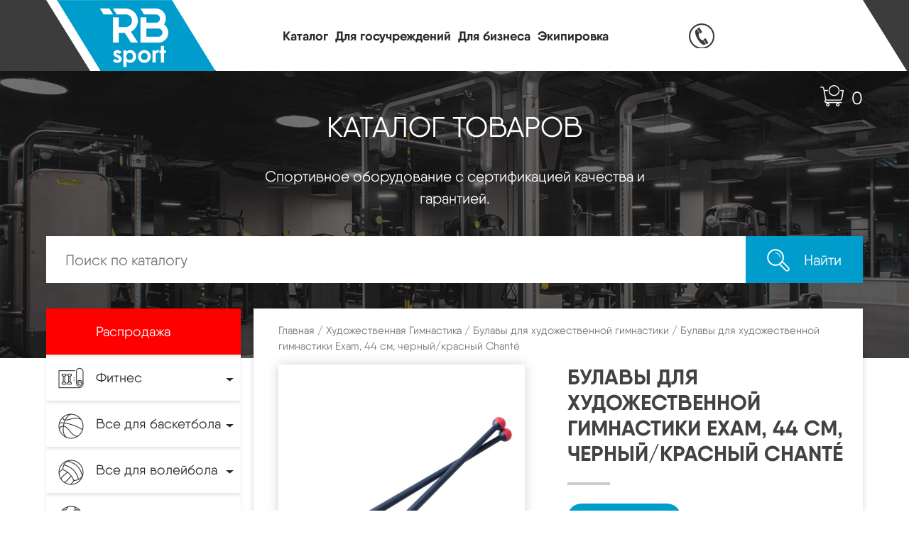

--- FILE ---
content_type: text/html; charset=UTF-8
request_url: https://rb-sport.ru/product/%D0%B1%D1%83%D0%BB%D0%B0%D0%B2%D1%8B-%D0%B4%D0%BB%D1%8F-%D1%85%D1%83%D0%B4%D0%BE%D0%B6%D0%B5%D1%81%D1%82%D0%B2%D0%B5%D0%BD%D0%BD%D0%BE%D0%B9-%D0%B3%D0%B8%D0%BC%D0%BD%D0%B0%D1%81%D1%82%D0%B8%D0%BA-10/
body_size: 28921
content:
<!DOCTYPE html>
<html>
<head lang="ru">
	<script>(function () { var widget = document.createElement('script'); widget.dataset.pfId = '08b2018c-77f9-4b6b-8abd-1bffd09a31dc'; widget.src = 'https://widget.profeat.team/script/widget.js?id=08b2018c-77f9-4b6b-8abd-1bffd09a31dc&now='+Date.now(); document.head.appendChild(widget); })()</script>
    <meta charset="utf-8">
    <meta http-equiv="X-UA-Compatible" content="IE=edge">
    <meta name="viewport" content="width=device-width, initial-scale=1">
<!--    -->
    <link rel="stylesheet" href="/css/bootstrap.css"/>
    <link rel="stylesheet" href="/css/owl.carousel.css">
    <link rel="stylesheet" href="/css/owl.theme.default.css">
    <link rel="stylesheet" href="/css/slider-pro.min.css">

    <link rel="stylesheet" href="/css/custom.css"/>
    <meta name='robots' content='index, follow, max-image-preview:large, max-snippet:-1, max-video-preview:-1' />

	<!-- This site is optimized with the Yoast SEO plugin v19.10 - https://yoast.com/wordpress/plugins/seo/ -->
	<title>Булавы для художественной гимнастики Exam, 44 см, черный/красный Chanté - RB-Sport</title>
	<link rel="canonical" href="https://rb-sport.ru/product/булавы-для-художественной-гимнастик-10/" />
	<meta property="og:locale" content="ru_RU" />
	<meta property="og:type" content="article" />
	<meta property="og:title" content="Булавы для художественной гимнастики Exam, 44 см, черный/красный Chanté - RB-Sport" />
	<meta property="og:description" content="Описание Булавы для художественной гимнастики Exam длиной 44 см подойдут гимнасткам старшего возраста. Выполнены из комбинированных материалов: голова и ручка булавы каучуковые, тело &#8212; пластиковое. Булавы вставляются одна в другую. Интересные цветовые решения выделят гимнастку на ковре и подарят удовольствие во время тренировок. Комбинированный материал делает предмет более удобным и менее травмоопасным в работе; Головка [&hellip;]" />
	<meta property="og:url" content="https://rb-sport.ru/product/булавы-для-художественной-гимнастик-10/" />
	<meta property="og:site_name" content="RB-Sport" />
	<meta property="og:image" content="https://rb-sport.ru/wp-content/uploads/2020/08/d9fc0011c9c2e89fafca287cb58f1a66.jpg" />
	<meta property="og:image:width" content="1230" />
	<meta property="og:image:height" content="1479" />
	<meta property="og:image:type" content="image/jpeg" />
	<meta name="twitter:card" content="summary_large_image" />
	<script type="application/ld+json" class="yoast-schema-graph">{"@context":"https://schema.org","@graph":[{"@type":"WebPage","@id":"https://rb-sport.ru/product/%d0%b1%d1%83%d0%bb%d0%b0%d0%b2%d1%8b-%d0%b4%d0%bb%d1%8f-%d1%85%d1%83%d0%b4%d0%be%d0%b6%d0%b5%d1%81%d1%82%d0%b2%d0%b5%d0%bd%d0%bd%d0%be%d0%b9-%d0%b3%d0%b8%d0%bc%d0%bd%d0%b0%d1%81%d1%82%d0%b8%d0%ba-10/","url":"https://rb-sport.ru/product/%d0%b1%d1%83%d0%bb%d0%b0%d0%b2%d1%8b-%d0%b4%d0%bb%d1%8f-%d1%85%d1%83%d0%b4%d0%be%d0%b6%d0%b5%d1%81%d1%82%d0%b2%d0%b5%d0%bd%d0%bd%d0%be%d0%b9-%d0%b3%d0%b8%d0%bc%d0%bd%d0%b0%d1%81%d1%82%d0%b8%d0%ba-10/","name":"Булавы для художественной гимнастики Exam, 44 см, черный/красный Chanté - RB-Sport","isPartOf":{"@id":"https://rb-sport.ru/#website"},"primaryImageOfPage":{"@id":"https://rb-sport.ru/product/%d0%b1%d1%83%d0%bb%d0%b0%d0%b2%d1%8b-%d0%b4%d0%bb%d1%8f-%d1%85%d1%83%d0%b4%d0%be%d0%b6%d0%b5%d1%81%d1%82%d0%b2%d0%b5%d0%bd%d0%bd%d0%be%d0%b9-%d0%b3%d0%b8%d0%bc%d0%bd%d0%b0%d1%81%d1%82%d0%b8%d0%ba-10/#primaryimage"},"image":{"@id":"https://rb-sport.ru/product/%d0%b1%d1%83%d0%bb%d0%b0%d0%b2%d1%8b-%d0%b4%d0%bb%d1%8f-%d1%85%d1%83%d0%b4%d0%be%d0%b6%d0%b5%d1%81%d1%82%d0%b2%d0%b5%d0%bd%d0%bd%d0%be%d0%b9-%d0%b3%d0%b8%d0%bc%d0%bd%d0%b0%d1%81%d1%82%d0%b8%d0%ba-10/#primaryimage"},"thumbnailUrl":"https://rb-sport.ru/wp-content/uploads/2020/08/d9fc0011c9c2e89fafca287cb58f1a66.jpg","datePublished":"2020-08-11T10:25:49+00:00","dateModified":"2020-08-11T10:25:49+00:00","breadcrumb":{"@id":"https://rb-sport.ru/product/%d0%b1%d1%83%d0%bb%d0%b0%d0%b2%d1%8b-%d0%b4%d0%bb%d1%8f-%d1%85%d1%83%d0%b4%d0%be%d0%b6%d0%b5%d1%81%d1%82%d0%b2%d0%b5%d0%bd%d0%bd%d0%be%d0%b9-%d0%b3%d0%b8%d0%bc%d0%bd%d0%b0%d1%81%d1%82%d0%b8%d0%ba-10/#breadcrumb"},"inLanguage":"ru-RU","potentialAction":[{"@type":"ReadAction","target":["https://rb-sport.ru/product/%d0%b1%d1%83%d0%bb%d0%b0%d0%b2%d1%8b-%d0%b4%d0%bb%d1%8f-%d1%85%d1%83%d0%b4%d0%be%d0%b6%d0%b5%d1%81%d1%82%d0%b2%d0%b5%d0%bd%d0%bd%d0%be%d0%b9-%d0%b3%d0%b8%d0%bc%d0%bd%d0%b0%d1%81%d1%82%d0%b8%d0%ba-10/"]}]},{"@type":"ImageObject","inLanguage":"ru-RU","@id":"https://rb-sport.ru/product/%d0%b1%d1%83%d0%bb%d0%b0%d0%b2%d1%8b-%d0%b4%d0%bb%d1%8f-%d1%85%d1%83%d0%b4%d0%be%d0%b6%d0%b5%d1%81%d1%82%d0%b2%d0%b5%d0%bd%d0%bd%d0%be%d0%b9-%d0%b3%d0%b8%d0%bc%d0%bd%d0%b0%d1%81%d1%82%d0%b8%d0%ba-10/#primaryimage","url":"https://rb-sport.ru/wp-content/uploads/2020/08/d9fc0011c9c2e89fafca287cb58f1a66.jpg","contentUrl":"https://rb-sport.ru/wp-content/uploads/2020/08/d9fc0011c9c2e89fafca287cb58f1a66.jpg","width":1230,"height":1479},{"@type":"BreadcrumbList","@id":"https://rb-sport.ru/product/%d0%b1%d1%83%d0%bb%d0%b0%d0%b2%d1%8b-%d0%b4%d0%bb%d1%8f-%d1%85%d1%83%d0%b4%d0%be%d0%b6%d0%b5%d1%81%d1%82%d0%b2%d0%b5%d0%bd%d0%bd%d0%be%d0%b9-%d0%b3%d0%b8%d0%bc%d0%bd%d0%b0%d1%81%d1%82%d0%b8%d0%ba-10/#breadcrumb","itemListElement":[{"@type":"ListItem","position":1,"name":"Главная страница","item":"https://rb-sport.ru/"},{"@type":"ListItem","position":2,"name":"Каталог","item":"https://rb-sport.ru/catalog/"},{"@type":"ListItem","position":3,"name":"Булавы для художественной гимнастики Exam, 44 см, черный/красный Chanté"}]},{"@type":"WebSite","@id":"https://rb-sport.ru/#website","url":"https://rb-sport.ru/","name":"RB-Sport","description":"Оптово-розничный центр спортивных товаров","potentialAction":[{"@type":"SearchAction","target":{"@type":"EntryPoint","urlTemplate":"https://rb-sport.ru/?s={search_term_string}"},"query-input":"required name=search_term_string"}],"inLanguage":"ru-RU"}]}</script>
	<!-- / Yoast SEO plugin. -->


<link rel='stylesheet' id='woocommerce-general-css' href='https://rb-sport.ru/wp-content/plugins/woocommerce/assets/css/woocommerce.css?ver=7.1.0' type='text/css' media='all' />
<link rel='stylesheet' id='woocommerce-new-css' href='https://rb-sport.ru/wp-content/themes/sport/inc/woocommerce.css?ver=0.0.1' type='text/css' media='all' />
<link rel='stylesheet' id='wp-block-library-css' href='https://rb-sport.ru/wp-includes/css/dist/block-library/style.min.css?ver=ff2eb15f7184093065ebcade05340c61' type='text/css' media='all' />
<link rel='stylesheet' id='wc-blocks-vendors-style-css' href='https://rb-sport.ru/wp-content/plugins/woocommerce/packages/woocommerce-blocks/build/wc-blocks-vendors-style.css?ver=8.7.5' type='text/css' media='all' />
<link rel='stylesheet' id='wc-blocks-style-css' href='https://rb-sport.ru/wp-content/plugins/woocommerce/packages/woocommerce-blocks/build/wc-blocks-style.css?ver=8.7.5' type='text/css' media='all' />
<link rel='stylesheet' id='classic-theme-styles-css' href='https://rb-sport.ru/wp-includes/css/classic-themes.min.css?ver=1' type='text/css' media='all' />
<style id='global-styles-inline-css' type='text/css'>
body{--wp--preset--color--black: #000000;--wp--preset--color--cyan-bluish-gray: #abb8c3;--wp--preset--color--white: #ffffff;--wp--preset--color--pale-pink: #f78da7;--wp--preset--color--vivid-red: #cf2e2e;--wp--preset--color--luminous-vivid-orange: #ff6900;--wp--preset--color--luminous-vivid-amber: #fcb900;--wp--preset--color--light-green-cyan: #7bdcb5;--wp--preset--color--vivid-green-cyan: #00d084;--wp--preset--color--pale-cyan-blue: #8ed1fc;--wp--preset--color--vivid-cyan-blue: #0693e3;--wp--preset--color--vivid-purple: #9b51e0;--wp--preset--gradient--vivid-cyan-blue-to-vivid-purple: linear-gradient(135deg,rgba(6,147,227,1) 0%,rgb(155,81,224) 100%);--wp--preset--gradient--light-green-cyan-to-vivid-green-cyan: linear-gradient(135deg,rgb(122,220,180) 0%,rgb(0,208,130) 100%);--wp--preset--gradient--luminous-vivid-amber-to-luminous-vivid-orange: linear-gradient(135deg,rgba(252,185,0,1) 0%,rgba(255,105,0,1) 100%);--wp--preset--gradient--luminous-vivid-orange-to-vivid-red: linear-gradient(135deg,rgba(255,105,0,1) 0%,rgb(207,46,46) 100%);--wp--preset--gradient--very-light-gray-to-cyan-bluish-gray: linear-gradient(135deg,rgb(238,238,238) 0%,rgb(169,184,195) 100%);--wp--preset--gradient--cool-to-warm-spectrum: linear-gradient(135deg,rgb(74,234,220) 0%,rgb(151,120,209) 20%,rgb(207,42,186) 40%,rgb(238,44,130) 60%,rgb(251,105,98) 80%,rgb(254,248,76) 100%);--wp--preset--gradient--blush-light-purple: linear-gradient(135deg,rgb(255,206,236) 0%,rgb(152,150,240) 100%);--wp--preset--gradient--blush-bordeaux: linear-gradient(135deg,rgb(254,205,165) 0%,rgb(254,45,45) 50%,rgb(107,0,62) 100%);--wp--preset--gradient--luminous-dusk: linear-gradient(135deg,rgb(255,203,112) 0%,rgb(199,81,192) 50%,rgb(65,88,208) 100%);--wp--preset--gradient--pale-ocean: linear-gradient(135deg,rgb(255,245,203) 0%,rgb(182,227,212) 50%,rgb(51,167,181) 100%);--wp--preset--gradient--electric-grass: linear-gradient(135deg,rgb(202,248,128) 0%,rgb(113,206,126) 100%);--wp--preset--gradient--midnight: linear-gradient(135deg,rgb(2,3,129) 0%,rgb(40,116,252) 100%);--wp--preset--duotone--dark-grayscale: url('#wp-duotone-dark-grayscale');--wp--preset--duotone--grayscale: url('#wp-duotone-grayscale');--wp--preset--duotone--purple-yellow: url('#wp-duotone-purple-yellow');--wp--preset--duotone--blue-red: url('#wp-duotone-blue-red');--wp--preset--duotone--midnight: url('#wp-duotone-midnight');--wp--preset--duotone--magenta-yellow: url('#wp-duotone-magenta-yellow');--wp--preset--duotone--purple-green: url('#wp-duotone-purple-green');--wp--preset--duotone--blue-orange: url('#wp-duotone-blue-orange');--wp--preset--font-size--small: 13px;--wp--preset--font-size--medium: 20px;--wp--preset--font-size--large: 36px;--wp--preset--font-size--x-large: 42px;--wp--preset--spacing--20: 0.44rem;--wp--preset--spacing--30: 0.67rem;--wp--preset--spacing--40: 1rem;--wp--preset--spacing--50: 1.5rem;--wp--preset--spacing--60: 2.25rem;--wp--preset--spacing--70: 3.38rem;--wp--preset--spacing--80: 5.06rem;}:where(.is-layout-flex){gap: 0.5em;}body .is-layout-flow > .alignleft{float: left;margin-inline-start: 0;margin-inline-end: 2em;}body .is-layout-flow > .alignright{float: right;margin-inline-start: 2em;margin-inline-end: 0;}body .is-layout-flow > .aligncenter{margin-left: auto !important;margin-right: auto !important;}body .is-layout-constrained > .alignleft{float: left;margin-inline-start: 0;margin-inline-end: 2em;}body .is-layout-constrained > .alignright{float: right;margin-inline-start: 2em;margin-inline-end: 0;}body .is-layout-constrained > .aligncenter{margin-left: auto !important;margin-right: auto !important;}body .is-layout-constrained > :where(:not(.alignleft):not(.alignright):not(.alignfull)){max-width: var(--wp--style--global--content-size);margin-left: auto !important;margin-right: auto !important;}body .is-layout-constrained > .alignwide{max-width: var(--wp--style--global--wide-size);}body .is-layout-flex{display: flex;}body .is-layout-flex{flex-wrap: wrap;align-items: center;}body .is-layout-flex > *{margin: 0;}:where(.wp-block-columns.is-layout-flex){gap: 2em;}.has-black-color{color: var(--wp--preset--color--black) !important;}.has-cyan-bluish-gray-color{color: var(--wp--preset--color--cyan-bluish-gray) !important;}.has-white-color{color: var(--wp--preset--color--white) !important;}.has-pale-pink-color{color: var(--wp--preset--color--pale-pink) !important;}.has-vivid-red-color{color: var(--wp--preset--color--vivid-red) !important;}.has-luminous-vivid-orange-color{color: var(--wp--preset--color--luminous-vivid-orange) !important;}.has-luminous-vivid-amber-color{color: var(--wp--preset--color--luminous-vivid-amber) !important;}.has-light-green-cyan-color{color: var(--wp--preset--color--light-green-cyan) !important;}.has-vivid-green-cyan-color{color: var(--wp--preset--color--vivid-green-cyan) !important;}.has-pale-cyan-blue-color{color: var(--wp--preset--color--pale-cyan-blue) !important;}.has-vivid-cyan-blue-color{color: var(--wp--preset--color--vivid-cyan-blue) !important;}.has-vivid-purple-color{color: var(--wp--preset--color--vivid-purple) !important;}.has-black-background-color{background-color: var(--wp--preset--color--black) !important;}.has-cyan-bluish-gray-background-color{background-color: var(--wp--preset--color--cyan-bluish-gray) !important;}.has-white-background-color{background-color: var(--wp--preset--color--white) !important;}.has-pale-pink-background-color{background-color: var(--wp--preset--color--pale-pink) !important;}.has-vivid-red-background-color{background-color: var(--wp--preset--color--vivid-red) !important;}.has-luminous-vivid-orange-background-color{background-color: var(--wp--preset--color--luminous-vivid-orange) !important;}.has-luminous-vivid-amber-background-color{background-color: var(--wp--preset--color--luminous-vivid-amber) !important;}.has-light-green-cyan-background-color{background-color: var(--wp--preset--color--light-green-cyan) !important;}.has-vivid-green-cyan-background-color{background-color: var(--wp--preset--color--vivid-green-cyan) !important;}.has-pale-cyan-blue-background-color{background-color: var(--wp--preset--color--pale-cyan-blue) !important;}.has-vivid-cyan-blue-background-color{background-color: var(--wp--preset--color--vivid-cyan-blue) !important;}.has-vivid-purple-background-color{background-color: var(--wp--preset--color--vivid-purple) !important;}.has-black-border-color{border-color: var(--wp--preset--color--black) !important;}.has-cyan-bluish-gray-border-color{border-color: var(--wp--preset--color--cyan-bluish-gray) !important;}.has-white-border-color{border-color: var(--wp--preset--color--white) !important;}.has-pale-pink-border-color{border-color: var(--wp--preset--color--pale-pink) !important;}.has-vivid-red-border-color{border-color: var(--wp--preset--color--vivid-red) !important;}.has-luminous-vivid-orange-border-color{border-color: var(--wp--preset--color--luminous-vivid-orange) !important;}.has-luminous-vivid-amber-border-color{border-color: var(--wp--preset--color--luminous-vivid-amber) !important;}.has-light-green-cyan-border-color{border-color: var(--wp--preset--color--light-green-cyan) !important;}.has-vivid-green-cyan-border-color{border-color: var(--wp--preset--color--vivid-green-cyan) !important;}.has-pale-cyan-blue-border-color{border-color: var(--wp--preset--color--pale-cyan-blue) !important;}.has-vivid-cyan-blue-border-color{border-color: var(--wp--preset--color--vivid-cyan-blue) !important;}.has-vivid-purple-border-color{border-color: var(--wp--preset--color--vivid-purple) !important;}.has-vivid-cyan-blue-to-vivid-purple-gradient-background{background: var(--wp--preset--gradient--vivid-cyan-blue-to-vivid-purple) !important;}.has-light-green-cyan-to-vivid-green-cyan-gradient-background{background: var(--wp--preset--gradient--light-green-cyan-to-vivid-green-cyan) !important;}.has-luminous-vivid-amber-to-luminous-vivid-orange-gradient-background{background: var(--wp--preset--gradient--luminous-vivid-amber-to-luminous-vivid-orange) !important;}.has-luminous-vivid-orange-to-vivid-red-gradient-background{background: var(--wp--preset--gradient--luminous-vivid-orange-to-vivid-red) !important;}.has-very-light-gray-to-cyan-bluish-gray-gradient-background{background: var(--wp--preset--gradient--very-light-gray-to-cyan-bluish-gray) !important;}.has-cool-to-warm-spectrum-gradient-background{background: var(--wp--preset--gradient--cool-to-warm-spectrum) !important;}.has-blush-light-purple-gradient-background{background: var(--wp--preset--gradient--blush-light-purple) !important;}.has-blush-bordeaux-gradient-background{background: var(--wp--preset--gradient--blush-bordeaux) !important;}.has-luminous-dusk-gradient-background{background: var(--wp--preset--gradient--luminous-dusk) !important;}.has-pale-ocean-gradient-background{background: var(--wp--preset--gradient--pale-ocean) !important;}.has-electric-grass-gradient-background{background: var(--wp--preset--gradient--electric-grass) !important;}.has-midnight-gradient-background{background: var(--wp--preset--gradient--midnight) !important;}.has-small-font-size{font-size: var(--wp--preset--font-size--small) !important;}.has-medium-font-size{font-size: var(--wp--preset--font-size--medium) !important;}.has-large-font-size{font-size: var(--wp--preset--font-size--large) !important;}.has-x-large-font-size{font-size: var(--wp--preset--font-size--x-large) !important;}
.wp-block-navigation a:where(:not(.wp-element-button)){color: inherit;}
:where(.wp-block-columns.is-layout-flex){gap: 2em;}
.wp-block-pullquote{font-size: 1.5em;line-height: 1.6;}
</style>
<link rel='stylesheet' id='woof-css' href='https://rb-sport.ru/wp-content/plugins/woocommerce-products-filter/css/front.css?ver=2.2.4' type='text/css' media='all' />
<link rel='stylesheet' id='chosen-drop-down-css' href='https://rb-sport.ru/wp-content/plugins/woocommerce-products-filter/js/chosen/chosen.min.css?ver=2.2.4' type='text/css' media='all' />
<link rel='stylesheet' id='woocommerce-layout-css' href='https://rb-sport.ru/wp-content/plugins/woocommerce/assets/css/woocommerce-layout.css?ver=7.1.0' type='text/css' media='all' />
<link rel='stylesheet' id='woocommerce-smallscreen-css' href='https://rb-sport.ru/wp-content/plugins/woocommerce/assets/css/woocommerce-smallscreen.css?ver=7.1.0' type='text/css' media='only screen and (max-width: 768px)' />
<style id='woocommerce-inline-inline-css' type='text/css'>
.woocommerce form .form-row .required { visibility: visible; }
</style>
<script type='text/javascript' src='https://rb-sport.ru/wp-includes/js/jquery/jquery.min.js?ver=3.6.1' id='jquery-core-js'></script>
<script type='text/javascript' src='https://rb-sport.ru/wp-includes/js/jquery/jquery-migrate.min.js?ver=3.3.2' id='jquery-migrate-js'></script>
<link rel="https://api.w.org/" href="https://rb-sport.ru/wp-json/" /><link rel="alternate" type="application/json" href="https://rb-sport.ru/wp-json/wp/v2/product/39955" /><link rel="EditURI" type="application/rsd+xml" title="RSD" href="https://rb-sport.ru/xmlrpc.php?rsd" />
<link rel="wlwmanifest" type="application/wlwmanifest+xml" href="https://rb-sport.ru/wp-includes/wlwmanifest.xml" />

<link rel='shortlink' href='https://rb-sport.ru/?p=39955' />
<link rel="alternate" type="application/json+oembed" href="https://rb-sport.ru/wp-json/oembed/1.0/embed?url=https%3A%2F%2Frb-sport.ru%2Fproduct%2F%25d0%25b1%25d1%2583%25d0%25bb%25d0%25b0%25d0%25b2%25d1%258b-%25d0%25b4%25d0%25bb%25d1%258f-%25d1%2585%25d1%2583%25d0%25b4%25d0%25be%25d0%25b6%25d0%25b5%25d1%2581%25d1%2582%25d0%25b2%25d0%25b5%25d0%25bd%25d0%25bd%25d0%25be%25d0%25b9-%25d0%25b3%25d0%25b8%25d0%25bc%25d0%25bd%25d0%25b0%25d1%2581%25d1%2582%25d0%25b8%25d0%25ba-10%2F" />
<link rel="alternate" type="text/xml+oembed" href="https://rb-sport.ru/wp-json/oembed/1.0/embed?url=https%3A%2F%2Frb-sport.ru%2Fproduct%2F%25d0%25b1%25d1%2583%25d0%25bb%25d0%25b0%25d0%25b2%25d1%258b-%25d0%25b4%25d0%25bb%25d1%258f-%25d1%2585%25d1%2583%25d0%25b4%25d0%25be%25d0%25b6%25d0%25b5%25d1%2581%25d1%2582%25d0%25b2%25d0%25b5%25d0%25bd%25d0%25bd%25d0%25be%25d0%25b9-%25d0%25b3%25d0%25b8%25d0%25bc%25d0%25bd%25d0%25b0%25d1%2581%25d1%2582%25d0%25b8%25d0%25ba-10%2F&#038;format=xml" />
	<noscript><style>.woocommerce-product-gallery{ opacity: 1 !important; }</style></noscript>
	<script type="text/javascript"> window.wp_data = {"ajax_url":"https:\/\/rb-sport.ru\/wp-admin\/admin-ajax.php","is_mobile":false};</script>        <script type="text/javascript">
            var woof_is_permalink =1;

            var woof_shop_page = "";
        
            var woof_really_curr_tax = {};
            var woof_current_page_link = location.protocol + '//' + location.host + location.pathname;
            //***lets remove pagination from woof_current_page_link
            woof_current_page_link = woof_current_page_link.replace(/\page\/[0-9]+/, "");
                            woof_current_page_link = "https://rb-sport.ru/catalog/";
                            var woof_link = 'https://rb-sport.ru/wp-content/plugins/woocommerce-products-filter/';

                </script>

                <script>

            var woof_ajaxurl = "https://rb-sport.ru/wp-admin/admin-ajax.php";

            var woof_lang = {
                'orderby': "Сортировать по",
                'date': "дата",
                'perpage': "на страницу",
                'pricerange': "ценовой диапазон",
                'menu_order': "menu order",
                'popularity': "популярность",
                'rating': "рейтинг",
                'price': "цена по возростанию",
                'price-desc': "цена по убыванию"
            };

            if (typeof woof_lang_custom == 'undefined') {
                var woof_lang_custom = {};/*!!important*/
            }

            //***

            var woof_is_mobile = 0;
        


            var woof_show_price_search_button = 0;
            var woof_show_price_search_type = 0;
        
            var woof_show_price_search_type = 1;

            var swoof_search_slug = "swoof";

        
            var icheck_skin = {};
                        icheck_skin = 'none';
        
            var is_woof_use_chosen =1;

        

            var woof_current_values = '[]';
            //+++
            var woof_lang_loading = "Загрузка ...";

        
            var woof_lang_show_products_filter = "показать фильтр товаров";
            var woof_lang_hide_products_filter = "скрыть фильтр продуктов";
            var woof_lang_pricerange = "ценовой диапазон";

            //+++

            var woof_use_beauty_scroll =0;
            //+++
            var woof_autosubmit =1;
            var woof_ajaxurl = "https://rb-sport.ru/wp-admin/admin-ajax.php";
            /*var woof_submit_link = "";*/
            var woof_is_ajax = 0;
            var woof_ajax_redraw = 0;
            var woof_ajax_page_num =1;
            var woof_ajax_first_done = false;
            var woof_checkboxes_slide_flag = true;


            //toggles
            var woof_toggle_type = "text";

            var woof_toggle_closed_text = "-";
            var woof_toggle_opened_text = "+";

            var woof_toggle_closed_image = "https://rb-sport.ru/wp-content/plugins/woocommerce-products-filter/img/plus3.png";
            var woof_toggle_opened_image = "https://rb-sport.ru/wp-content/plugins/woocommerce-products-filter/img/minus3.png";


            //indexes which can be displayed in red buttons panel
                    var woof_accept_array = ["min_price", "orderby", "perpage", "min_rating","product_visibility","product_cat","product_tag","pa_вес","pa_диаметр","pa_размер"];

        


            //***
            //for extensions

            var woof_ext_init_functions = null;
        

        
            var woof_overlay_skin = "default";

            jQuery(function () {
                try
                {
                    woof_current_values = jQuery.parseJSON(woof_current_values);
                } catch (e)
                {
                    woof_current_values = null;
                }
                if (woof_current_values == null || woof_current_values.length == 0) {
                    woof_current_values = {};
                }

            });

            function woof_js_after_ajax_done() {
                jQuery(document).trigger('woof_ajax_done');
                    }
        </script>
            <script type="text/javascript" src="https://vk.com/js/api/openapi.js?167"></script>
</head>
<body class="product-template-default single single-product postid-39955 theme-sport woocommerce woocommerce-page woocommerce-no-js">
<!-- Yandex.Metrika counter -->
<script type="text/javascript" >
    (function(m,e,t,r,i,k,a){m[i]=m[i]||function(){(m[i].a=m[i].a||[]).push(arguments)};
        m[i].l=1*new Date();k=e.createElement(t),a=e.getElementsByTagName(t)[0],k.async=1,k.src=r,a.parentNode.insertBefore(k,a)})
    (window, document, "script", "https://mc.yandex.ru/metrika/tag.js", "ym");

    ym(57628606, "init", {
        clickmap:true,
        trackLinks:true,
        accurateTrackBounce:true,
        webvisor:true,
        ecommerce:"dataLayer"
    });
</script>
<!-- /Yandex.Metrika counter -->

<!-- Facebook Pixel Code -->
<script>
    !function(f,b,e,v,n,t,s)
    {if(f.fbq)return;n=f.fbq=function(){n.callMethod?
        n.callMethod.apply(n,arguments):n.queue.push(arguments)};
        if(!f._fbq)f._fbq=n;n.push=n;n.loaded=!0;n.version='2.0';
        n.queue=[];t=b.createElement(e);t.async=!0;
        t.src=v;s=b.getElementsByTagName(e)[0];
        s.parentNode.insertBefore(t,s)}(window, document,'script',
        'https://connect.facebook.net/en_US/fbevents.js');
    fbq('init', '1609907065829221');
    fbq('track', 'PageView');
</script>
<noscript><img height="1" width="1" style="display:none"
               src="https://www.facebook.com/tr?id=1609907065829221&ev=PageView&noscript=1"
        /></noscript>
<!-- End Facebook Pixel Code -->

<script type="text/javascript">!function(){var t=document.createElement("script");t.type="text/javascript",t.async=!0,t.src="https://vk.com/js/api/openapi.js?167",t.onload=function(){VK.Retargeting.Init("VK-RTRG-457443-5HKvS"),VK.Retargeting.Hit()},document.head.appendChild(t)}();</script><noscript><img src="https://vk.com/rtrg?p=VK-RTRG-457443-5HKvS" style="position:fixed; left:-999px;" alt=""/></noscript>

<header>
<!--    <div class="warn">В связи с текущими изменениями цен у поставщиков на материалы и комплектующие, цены на сайте носят информационный характер. Точные цены уточняйте у менеджеров.</div>-->
    <div class="container">

        <div class="header-wrapper">
            <div class="logo">
                <a href="/">
                    <img src="/images/logo.png">
                </a>
            </div>
            <nav class="navbar navbar-default navbar-expand-lg">
                <!-- Brand and toggle get grouped for better mobile display -->
                <div class="navbar-header">
                    <button type="button" class="navbar-toggler collapsed" data-toggle="collapse"
                            data-target="#bs-example-navbar-collapse-1" aria-expanded="false">
                        <span class="sr-only">Toggle navigation</span>
                        <span class="icon-bar"></span>
                        <span class="icon-bar"></span>
                        <span class="icon-bar"></span>
                    </button>
                </div>

                <!-- Collect the nav links, forms, and other content for toggling -->

                <div id="bs-example-navbar-collapse-1" class="collapse navbar-collapse"><ul id="menu-%d0%b3%d0%bb%d0%b0%d0%b2%d0%bd%d0%be%d0%b5-%d0%bc%d0%b5%d0%bd%d1%8e" class="nav navbar-nav"><li id="menu-item-9440" class="menu-item menu-item-type-post_type menu-item-object-page current_page_parent menu-item-9440"><a href="https://rb-sport.ru/catalog/">Каталог</a></li>
<li id="menu-item-11555" class="menu-item menu-item-type-post_type menu-item-object-page menu-item-11555"><a href="https://rb-sport.ru/%d0%b4%d0%bb%d1%8f-%d0%b3%d0%be%d1%81%d0%b7%d0%b0%d0%ba%d0%b0%d0%b7%d1%87%d0%b8%d0%ba%d0%b0/">Для госучреждений</a></li>
<li id="menu-item-11554" class="menu-item menu-item-type-post_type menu-item-object-page menu-item-11554"><a href="https://rb-sport.ru/%d0%b4%d0%bb%d1%8f-%d0%b1%d0%b8%d0%b7%d0%bd%d0%b5%d1%81%d0%b0/">Для бизнеса</a></li>
<li id="menu-item-11558" class="menu-item menu-item-type-post_type menu-item-object-page menu-item-11558"><a href="https://rb-sport.ru/%d1%8d%d0%ba%d0%b8%d0%bf%d0%b8%d1%80%d0%be%d0%b2%d0%ba%d0%b0/">Экипировка</a></li>
</ul></div>
                <!-- /.navbar-collapse -->
            </nav>

            <div class="phone-header">
                <a href="tel:8-917-385-33-33"><img src="/images/phone.png"> 8-917-385-33-33</a>
            </div>
                <div class="cart" id="cart">
                    <a href="https://rb-sport.ru/cart/">0</a>
                </div>
        </div>

    </div>
</header>
	
<section class="banner-catalog-section">

    <div class="container">

        <h1>КАТАЛОГ ТОВАРОВ </h1>
        <p> Спортивное оборудование с сертификацией качества и гарантией. </p>


        <div class="search-wrapper">

            <form role="search" method="get" class="woocommerce-product-search" action="https://rb-sport.ru/">
	<label class="screen-reader-text" for="woocommerce-product-search-field-0">Искать:</label>

    <input type="search" id="woocommerce-product-search-field-0" class="search-field" placeholder="Поиск по каталогу" value="" name="s" />
        <input type="hidden" name="post_type" value="product">
        <button type="submit">
            <span><img src="/images/search-icon.png"> </span>
            <span class="no-mobil-search" >Найти</span>                </button>

</form>


        </div>

    </div>

</section>


<section class="catalog-section-internal">
    <div class="container">


        <div class="catalog-wrapper">
            <div class="row row-tm">
                <div class="col-lg-3">

                    <div class="catalog-section-internal-l">


                        <nav class="navbar navbar-default navbar-expand-lg">
                            <div class="navbar-header">
                                <button type="button" class="navbar-toggler" data-toggle="collapse"
                                        data-target="#navbar-collapse-1">

                                <span>
                                <span class="icon-bar"></span>
                                <span class="icon-bar"></span>
                                <span class="icon-bar"></span>
                                </span>
                                    КАТАЛОГ
                                </button>
                            </div>

<!--                            -->
                            <div class="collapse navbar-collapse" id="navbar-collapse-1">
                                <ul class="nav flex-column navbar-nav nav-custom-catalog" ">


                                    <li class=""><a href="https://rb-sport.ru/product-category/%d1%80%d0%b0%d1%81%d0%bf%d1%80%d0%be%d0%b4%d0%b0%d0%b6%d0%b0/" title="Распродажа"  class="cat-item-840"><i class="icon-catalog"><img src="" /></i><span>Распродажа</span></a></li>
<li class="dropdown  "><a href="https://rb-sport.ru/product-category/fitnes/" title="Фитнес" class="dropdown-toggle cat-item-728" ><i class="icon-catalog"><img src="https://rb-sport.ru/wp-content/uploads/2020/09/Спортивный-инвентарь.png" /></i><span>Фитнес</span></a>
<ul class="dropdown-menu">
			<li class=""><a href="https://rb-sport.ru/product-category/fitnes/fitness-inventar/" title="Фитнес инвентарь"  class="cat-item-848"><span>Фитнес инвентарь</span></a>			</li>
			<li class=""><a href="https://rb-sport.ru/product-category/fitnes/%d0%b0%d0%ba%d1%81%d0%b5%d1%81%d1%81%d1%83%d0%b0%d1%80%d1%8b-%d0%b4%d0%bb%d1%8f-%d1%84%d0%b8%d1%82%d0%bd%d0%b5%d1%81%d0%b0/" title="Аксессуары для фитнеса"  class="cat-item-729"><span>Аксессуары для фитнеса</span></a>			</li>
			<li class=""><a href="https://rb-sport.ru/product-category/fitnes/%d0%b1%d0%b0%d1%82%d1%83%d1%82%d1%8b/" title="Батуты"  class="cat-item-730"><span>Батуты</span></a>			</li>
			<li class=""><a href="https://rb-sport.ru/product-category/fitnes/%d1%84%d0%b8%d0%ba%d1%81%d0%b0%d1%82%d0%be%d1%80%d1%8b-%d0%b8-%d1%81%d1%83%d0%bf%d0%bf%d0%be%d1%80%d1%82%d1%8b/" title="Бинты, Фиксаторы и суппорты"  class="cat-item-781"><span>Бинты, Фиксаторы и суппорты</span></a>			</li>
			<li class=""><a href="https://rb-sport.ru/product-category/fitnes/%d0%b3%d0%b0%d0%bd%d1%82%d0%b5%d0%bb%d0%b8/" title="Гантели"  class="cat-item-741"><span>Гантели</span></a>			</li>
			<li class=""><a href="https://rb-sport.ru/product-category/fitnes/%d0%b9%d0%be%d0%b3%d0%b0-%d0%b8-%d0%bf%d0%b8%d0%bb%d0%b0%d1%82%d0%b5%d1%81/" title="Йога и пилатес"  class="cat-item-755"><span>Йога и пилатес</span></a>			</li>
			<li class=""><a href="https://rb-sport.ru/product-category/fitnes/%d1%80%d0%be%d0%bb%d0%b8%d0%ba%d0%b8-%d0%b4%d0%bb%d1%8f-%d0%bf%d1%80%d0%b5%d1%81%d1%81%d0%b0/" title="Ролики для пресса"  class="cat-item-766"><span>Ролики для пресса</span></a>			</li>
			<li class=""><a href="https://rb-sport.ru/product-category/fitnes/%d1%81%d1%82%d0%b5%d0%bf-%d0%bf%d0%bb%d0%b0%d1%82%d1%84%d0%be%d1%80%d0%bc%d1%8b/" title="Степ-платформы"  class="cat-item-770"><span>Степ-платформы</span></a>			</li>
			<li class=""><a href="https://rb-sport.ru/product-category/fitnes/%d1%83%d0%bf%d0%be%d1%80%d1%8b-%d0%b4%d0%bb%d1%8f-%d0%be%d1%82%d0%b6%d0%b8%d0%bc%d0%b0%d0%bd%d0%b8%d0%b9/" title="Упоры для отжиманий"  class="cat-item-776"><span>Упоры для отжиманий</span></a>			</li>
			<li class=""><a href="https://rb-sport.ru/product-category/fitnes/%d1%83%d1%82%d1%8f%d0%b6%d0%b5%d0%bb%d0%b8%d1%82%d0%b5%d0%bb%d0%b8/" title="Утяжелители"  class="cat-item-777"><span>Утяжелители</span></a>			</li>
			<li class="dropdown  dropdown-submenu"><a href="https://rb-sport.ru/product-category/fitnes/%d1%8d%d0%ba%d0%b8%d0%bf%d0%b8%d1%80%d0%be%d0%b2%d0%ba%d0%b0-%d0%b4%d0%bb%d1%8f-%d1%84%d0%b8%d1%82%d0%bd%d0%b5%d1%81%d0%b0/" title="Экипировка для фитнеса" class="dropdown-toggle cat-item-785" ><span>Экипировка для фитнеса</span></a>
			<ul class="dropdown-menu">
						<li class=""><a href="https://rb-sport.ru/product-category/fitnes/%d1%8d%d0%ba%d0%b8%d0%bf%d0%b8%d1%80%d0%be%d0%b2%d0%ba%d0%b0-%d0%b4%d0%bb%d1%8f-%d1%84%d0%b8%d1%82%d0%bd%d0%b5%d1%81%d0%b0/%d0%bf%d0%be%d1%8f%d1%81%d0%b0-%d0%b4%d0%bb%d1%8f-%d1%82%d1%8f%d0%b6%d0%b5%d0%bb%d0%be%d0%b9-%d0%b0%d1%82%d0%bb%d0%b5%d1%82%d0%b8%d0%ba%d0%b8/" title="Пояса для тяжелой атлетики"  class="cat-item-788"><span>Пояса для тяжелой атлетики</span></a>						</li>
						<li class=""><a href="https://rb-sport.ru/product-category/fitnes/%d1%8d%d0%ba%d0%b8%d0%bf%d0%b8%d1%80%d0%be%d0%b2%d0%ba%d0%b0-%d0%b4%d0%bb%d1%8f-%d1%84%d0%b8%d1%82%d0%bd%d0%b5%d1%81%d0%b0/%d0%bd%d0%be%d1%81%d0%ba%d0%b8/" title="Носки"  class="cat-item-829"><span>Носки</span></a>						</li>
			</ul>
			</li>
			<li class=""><a href="https://rb-sport.ru/product-category/fitnes/%d0%bf%d0%b5%d1%80%d1%87%d0%b0%d1%82%d0%ba%d0%b8-%d0%b4%d0%bb%d1%8f-%d1%84%d0%b8%d1%82%d0%bd%d0%b5%d1%81%d0%b0/" title="Перчатки для фитнеса"  class="cat-item-787"><span>Перчатки для фитнеса</span></a>			</li>
			<li class="dropdown  dropdown-submenu"><a href="https://rb-sport.ru/product-category/fitnes/%d1%8d%d1%81%d0%bf%d0%b0%d0%bd%d0%b4%d0%b5%d1%80%d1%8b/" title="Эспандеры" class="dropdown-toggle cat-item-789" ><span>Эспандеры</span></a>
			<ul class="dropdown-menu">
						<li class=""><a href="https://rb-sport.ru/product-category/fitnes/%d1%8d%d1%81%d0%bf%d0%b0%d0%bd%d0%b4%d0%b5%d1%80%d1%8b/%d1%8d%d1%81%d0%bf%d0%b0%d0%bd%d0%b4%d0%b5%d1%80%d1%8b-%d1%81%d0%b8%d0%bb%d0%be%d0%b2%d1%8b%d0%b5/" title="Эспандеры силовые"  class="cat-item-793"><span>Эспандеры силовые</span></a>						</li>
			</ul>
			</li>
			<li class=""><a href="https://rb-sport.ru/product-category/fitnes/%d0%b1%d0%be%d0%b4%d0%b8%d0%b1%d0%b0%d1%80%d1%8b/" title="Бодибары"  class="cat-item-835"><span>Бодибары</span></a>			</li>
			<li class=""><a href="https://rb-sport.ru/product-category/fitnes/%d0%ba%d0%be%d0%b2%d1%80%d0%b8%d0%ba%d0%b8-%d0%b4%d0%bb%d1%8f-%d1%84%d0%b8%d1%82%d0%bd%d0%b5%d1%81%d0%b0/" title="Коврики для фитнеса"  class="cat-item-830"><span>Коврики для фитнеса</span></a>			</li>
			<li class=""><a href="https://rb-sport.ru/product-category/fitnes/%d0%bc%d0%b5%d0%b4%d0%b8%d1%86%d0%b8%d0%bd%d0%b1%d0%be%d0%bb%d1%8b/" title="Медицинболы"  class="cat-item-836"><span>Медицинболы</span></a>			</li>
			<li class=""><a href="https://rb-sport.ru/product-category/fitnes/%d0%be%d0%b1%d1%80%d1%83%d1%87%d0%b8/" title="Обручи"  class="cat-item-834"><span>Обручи</span></a>			</li>
			<li class=""><a href="https://rb-sport.ru/product-category/fitnes/%d0%be%d0%b4%d0%b5%d0%b6%d0%b4%d0%b0-%d0%b8-%d0%bf%d0%be%d1%8f%d1%81%d0%b0-%d0%b4%d0%bb%d1%8f-%d0%bf%d0%be%d1%85%d1%83%d0%b4%d0%b5%d0%bd%d0%b8%d1%8f/" title="Одежда и пояса для похудения"  class="cat-item-832"><span>Одежда и пояса для похудения</span></a>			</li>
			<li class=""><a href="https://rb-sport.ru/product-category/fitnes/%d0%bf%d0%be%d0%bb%d1%83%d1%81%d1%84%d0%b5%d1%80%d1%8b-%d0%b4%d0%b8%d1%81%d0%ba%d0%b8-%d0%b7%d0%b4%d0%be%d1%80%d0%be%d0%b2%d1%8c%d1%8f-%d0%b8-%d0%b1%d0%b0%d0%bb%d0%b0%d0%bd%d1%81%d0%b8%d1%80%d0%be/" title="Полусферы, диски здоровья и балансировочные, наборы для фитнеса и другое"  class="cat-item-831"><span>Полусферы, диски здоровья и балансировочные, наборы для фитнеса и другое</span></a>			</li>
			<li class=""><a href="https://rb-sport.ru/product-category/fitnes/%d1%80%d0%be%d0%bb%d0%b8%d0%ba%d0%b8-%d0%bc%d0%b0%d1%81%d1%81%d0%b0%d0%b6%d0%bd%d1%8b%d0%b5/" title="Ролики массажные"  class="cat-item-837"><span>Ролики массажные</span></a>			</li>
			<li class=""><a href="https://rb-sport.ru/product-category/fitnes/skakalki/" title="Скакалки"  class="cat-item-365"><span>Скакалки</span></a>			</li>
</ul>
</li>
<li class="dropdown  "><a href="https://rb-sport.ru/product-category/basketbol/" title="Все для баскетбола" class="dropdown-toggle cat-item-392" ><i class="icon-catalog"><img src="https://rb-sport.ru/wp-content/uploads/2019/10/Все-для-баскетбола.png" /></i><span>Все для баскетбола</span></a>
<ul class="dropdown-menu">
			<li class=""><a href="https://rb-sport.ru/product-category/basketbol/%d0%ba%d1%80%d0%b5%d0%bf%d0%bb%d0%b5%d0%bd%d0%b8%d1%8f-%d0%b8-%d1%84%d0%b5%d1%80%d0%bc%d1%8b/" title="Крепления и фермы"  class="cat-item-850"><span>Крепления и фермы</span></a>			</li>
			<li class=""><a href="https://rb-sport.ru/product-category/basketbol/zahita_dlya_chita/" title="Защита для щита"  class="cat-item-397"><span>Защита для щита</span></a>			</li>
			<li class=""><a href="https://rb-sport.ru/product-category/basketbol/basketbolnie_myachi/" title="Баскетбольные мячи"  class="cat-item-393"><span>Баскетбольные мячи</span></a>			</li>
			<li class=""><a href="https://rb-sport.ru/product-category/basketbol/kolca_basketbolnie/" title="Кольца баскетбольные"  class="cat-item-395"><span>Кольца баскетбольные</span></a>			</li>
			<li class=""><a href="https://rb-sport.ru/product-category/basketbol/forma_basketbolnaya/" title="Форма баскетбольная"  class="cat-item-396"><span>Форма баскетбольная</span></a>			</li>
			<li class=""><a href="https://rb-sport.ru/product-category/basketbol/basketbolnie_myachi-basketbol/" title="Щиты и стойки"  class="cat-item-394"><span>Щиты и стойки</span></a>			</li>
</ul>
</li>
<li class="dropdown  "><a href="https://rb-sport.ru/product-category/volleybo/" title="Все для волейбола" class="dropdown-toggle cat-item-398" ><i class="icon-catalog"><img src="https://rb-sport.ru/wp-content/uploads/2019/10/Все-для-волейбола.png" /></i><span>Все для волейбола</span></a>
<ul class="dropdown-menu">
			<li class=""><a href="https://rb-sport.ru/product-category/volleybo/aksessuari_dlya_volleybola/" title="Аксессуары для волейбола"  class="cat-item-402"><span>Аксессуары для волейбола</span></a>			</li>
			<li class=""><a href="https://rb-sport.ru/product-category/volleybo/volleybolnie_myachi/" title="Волейбольные мячи"  class="cat-item-399"><span>Волейбольные мячи</span></a>			</li>
			<li class=""><a href="https://rb-sport.ru/product-category/volleybo/forma_volleybolnaya/" title="Форма волейбольная"  class="cat-item-400"><span>Форма волейбольная</span></a>			</li>
</ul>
</li>
<li class="dropdown  "><a href="https://rb-sport.ru/product-category/futboll/" title="Все для футбола" class="dropdown-toggle cat-item-382" ><i class="icon-catalog"><img src="https://rb-sport.ru/wp-content/uploads/2019/10/Все-для-футбола.png" /></i><span>Все для футбола</span></a>
<ul class="dropdown-menu">
			<li class=""><a href="https://rb-sport.ru/product-category/futboll/futbolnie_myachi/" title="Футбольные мячи"  class="cat-item-383"><span>Футбольные мячи</span></a>			</li>
			<li class=""><a href="https://rb-sport.ru/product-category/futboll/myachi-dlya-mini-futbola/" title="Мячи для мини-футбола"  class="cat-item-429"><span>Мячи для мини-футбола</span></a>			</li>
			<li class=""><a href="https://rb-sport.ru/product-category/futboll/getri/" title="Гетры"  class="cat-item-391"><span>Гетры</span></a>			</li>
			<li class=""><a href="https://rb-sport.ru/product-category/futboll/%d0%b3%d0%be%d0%bb%d1%8c%d1%84%d1%8b/" title="Гольфы"  class="cat-item-512"><span>Гольфы</span></a>			</li>
			<li class=""><a href="https://rb-sport.ru/product-category/futboll/forma_futbolnaya/" title="Форма футбольная"  class="cat-item-388"><span>Форма футбольная</span></a>			</li>
			<li class=""><a href="https://rb-sport.ru/product-category/futboll/aksessuari_dlya_futbola/" title="Инвентарь и аксессуары для футбола"  class="cat-item-386"><span>Инвентарь и аксессуары для футбола</span></a>			</li>
</ul>
</li>
<li class="dropdown  "><a href="https://rb-sport.ru/product-category/ganteli/" title="Гантели, штанги, гири" class="dropdown-toggle cat-item-337" ><i class="icon-catalog"><img src="https://rb-sport.ru/wp-content/uploads/2019/10/Гантели-штанги-гири.png" /></i><span>Гантели, штанги, гири</span></a>
<ul class="dropdown-menu">
			<li class=""><a href="https://rb-sport.ru/product-category/ganteli/ganteli_vinilovie_celnie/" title="Гантели виниловые цельные"  class="cat-item-341"><span>Гантели виниловые цельные</span></a>			</li>
			<li class=""><a href="https://rb-sport.ru/product-category/ganteli/ganteli_metallicheskie_nerazbornie/" title="Гантели металлические неразборные"  class="cat-item-342"><span>Гантели металлические неразборные</span></a>			</li>
			<li class=""><a href="https://rb-sport.ru/product-category/ganteli/ganteli_neoprenovi_celnie/" title="Гантели неопреновые цельные"  class="cat-item-340"><span>Гантели неопреновые цельные</span></a>			</li>
			<li class=""><a href="https://rb-sport.ru/product-category/ganteli/ganteli_obrezinennie_nerazbornie/" title="Гантели обрезиненные неразборные"  class="cat-item-343"><span>Гантели обрезиненные неразборные</span></a>			</li>
			<li class=""><a href="https://rb-sport.ru/product-category/ganteli/ganteli_plastmassovie_celnie/" title="Гантели пластмассовые цельные"  class="cat-item-344"><span>Гантели пластмассовые цельные</span></a>			</li>
			<li class=""><a href="https://rb-sport.ru/product-category/ganteli/ganteli_razbornie_raznie/" title="Гантели разборные разные"  class="cat-item-339"><span>Гантели разборные разные</span></a>			</li>
			<li class=""><a href="https://rb-sport.ru/product-category/ganteli/ganteli_razbornie_s_obrezinennimi_diskami/" title="Гантели разборные с обрезиненными дисками"  class="cat-item-338"><span>Гантели разборные с обрезиненными дисками</span></a>			</li>
			<li class=""><a href="https://rb-sport.ru/product-category/ganteli/ganteli_chugunnie_celnie/" title="Гантели чугунные цельные"  class="cat-item-345"><span>Гантели чугунные цельные</span></a>			</li>
			<li class=""><a href="https://rb-sport.ru/product-category/ganteli/giri/" title="Гири"  class="cat-item-356"><span>Гири</span></a>			</li>
			<li class=""><a href="https://rb-sport.ru/product-category/ganteli/grifi_dlya_ganteley_i_shtang/" title="Грифы для гантелей"  class="cat-item-347"><span>Грифы для гантелей</span></a>			</li>
			<li class=""><a href="https://rb-sport.ru/product-category/ganteli/grifi_dlya_shtang/" title="Грифы для штанг"  class="cat-item-348"><span>Грифы для штанг</span></a>			</li>
			<li class=""><a href="https://rb-sport.ru/product-category/ganteli/diski_metallicheskie/" title="Диски металлические"  class="cat-item-350"><span>Диски металлические</span></a>			</li>
			<li class=""><a href="https://rb-sport.ru/product-category/ganteli/diski_obrezinennie_chernie/" title="Диски обрезиненные одноцветные"  class="cat-item-351"><span>Диски обрезиненные одноцветные</span></a>			</li>
			<li class=""><a href="https://rb-sport.ru/product-category/ganteli/diski_obrezinennie_cvetnie/" title="Диски обрезиненные цветные"  class="cat-item-352"><span>Диски обрезиненные цветные</span></a>			</li>
			<li class=""><a href="https://rb-sport.ru/product-category/ganteli/diski_plastikovie/" title="Диски пластиковые"  class="cat-item-354"><span>Диски пластиковые</span></a>			</li>
			<li class=""><a href="https://rb-sport.ru/product-category/ganteli/zamki_dlya_grifov/" title="Замки для грифов"  class="cat-item-349"><span>Замки для грифов</span></a>			</li>
</ul>
</li>
<li class="dropdown  "><a href="https://rb-sport.ru/product-category/detskie-kompleksi/" title="Детские комплексы" class="dropdown-toggle cat-item-488" ><i class="icon-catalog"><img src="https://rb-sport.ru/wp-content/uploads/2019/11/Детские-спорткомплексы.png" /></i><span>Детские комплексы</span></a>
<ul class="dropdown-menu">
			<li class=""><a href="https://rb-sport.ru/product-category/detskie-kompleksi/%d0%b3%d0%be%d1%80%d0%ba%d0%b8/" title="Горки"  class="cat-item-490"><span>Горки</span></a>			</li>
			<li class=""><a href="https://rb-sport.ru/product-category/detskie-kompleksi/%d0%ba%d0%b0%d1%87%d0%b5%d0%bb%d0%b8/" title="Качели"  class="cat-item-489"><span>Качели</span></a>			</li>
</ul>
</li>
<li class="dropdown  "><a href="https://rb-sport.ru/product-category/edinoborstva/" title="Единоборства" class="dropdown-toggle cat-item-485" ><i class="icon-catalog"><img src="https://rb-sport.ru/wp-content/uploads/2019/11/Единоборства.png" /></i><span>Единоборства</span></a>
<ul class="dropdown-menu">
			<li class="dropdown  dropdown-submenu"><a href="https://rb-sport.ru/product-category/edinoborstva/%d0%b7%d0%b0%d1%89%d0%b8%d1%82%d0%bd%d0%b0%d1%8f-%d1%8d%d0%ba%d0%b8%d0%bf%d0%b8%d1%80%d0%be%d0%b2%d0%ba%d0%b0/" title="Защитная экипировка" class="dropdown-toggle cat-item-546" ><span>Защитная экипировка</span></a>
			<ul class="dropdown-menu">
						<li class=""><a href="https://rb-sport.ru/product-category/edinoborstva/%d0%b7%d0%b0%d1%89%d0%b8%d1%82%d0%bd%d0%b0%d1%8f-%d1%8d%d0%ba%d0%b8%d0%bf%d0%b8%d1%80%d0%be%d0%b2%d0%ba%d0%b0/%d0%b1%d0%b0%d0%bd%d0%b4%d0%b0%d0%b6%d0%b8/" title="Бандажи"  class="cat-item-547"><span>Бандажи</span></a>						</li>
						<li class=""><a href="https://rb-sport.ru/product-category/edinoborstva/%d0%b7%d0%b0%d1%89%d0%b8%d1%82%d0%bd%d0%b0%d1%8f-%d1%8d%d0%ba%d0%b8%d0%bf%d0%b8%d1%80%d0%be%d0%b2%d0%ba%d0%b0/%d0%b7%d0%b0%d1%89%d0%b8%d1%82%d0%b0-%d0%b4%d0%bb%d1%8f-%d0%bd%d0%be%d0%b3/" title="Защита для ног"  class="cat-item-548"><span>Защита для ног</span></a>						</li>
						<li class=""><a href="https://rb-sport.ru/product-category/edinoborstva/%d0%b7%d0%b0%d1%89%d0%b8%d1%82%d0%bd%d0%b0%d1%8f-%d1%8d%d0%ba%d0%b8%d0%bf%d0%b8%d1%80%d0%be%d0%b2%d0%ba%d0%b0/%d0%b7%d0%b0%d1%89%d0%b8%d1%82%d0%b0-%d0%ba%d0%be%d1%80%d0%bf%d1%83%d1%81%d0%b0/" title="Защита корпуса"  class="cat-item-549"><span>Защита корпуса</span></a>						</li>
						<li class=""><a href="https://rb-sport.ru/product-category/edinoborstva/%d0%b7%d0%b0%d1%89%d0%b8%d1%82%d0%bd%d0%b0%d1%8f-%d1%8d%d0%ba%d0%b8%d0%bf%d0%b8%d1%80%d0%be%d0%b2%d0%ba%d0%b0/%d0%ba%d0%b0%d0%bf%d1%8b/" title="Капы"  class="cat-item-550"><span>Капы</span></a>						</li>
						<li class=""><a href="https://rb-sport.ru/product-category/edinoborstva/%d0%b7%d0%b0%d1%89%d0%b8%d1%82%d0%bd%d0%b0%d1%8f-%d1%8d%d0%ba%d0%b8%d0%bf%d0%b8%d1%80%d0%be%d0%b2%d0%ba%d0%b0/%d1%88%d0%bb%d0%b5%d0%bc%d1%8b/" title="Шлемы"  class="cat-item-551"><span>Шлемы</span></a>						</li>
			</ul>
			</li>
			<li class=""><a href="https://rb-sport.ru/product-category/edinoborstva/%d0%bb%d0%b0%d0%bf%d1%8b-%d0%bc%d0%b0%d0%ba%d0%b8%d0%b2%d0%b0%d1%80%d1%8b-%d0%bf%d0%b0%d0%b4%d1%8b/" title="Лапы, макивары, пады"  class="cat-item-552"><span>Лапы, макивары, пады</span></a>			</li>
			<li class="dropdown  dropdown-submenu"><a href="https://rb-sport.ru/product-category/edinoborstva/%d0%bf%d0%b5%d1%80%d1%87%d0%b0%d1%82%d0%ba%d0%b8-%d0%b4%d0%bb%d1%8f-%d0%b5%d0%b4%d0%b8%d0%bd%d0%be%d0%b1%d0%be%d1%80%d1%81%d1%82%d0%b2/" title="Перчатки для единоборств" class="dropdown-toggle cat-item-564" ><span>Перчатки для единоборств</span></a>
			<ul class="dropdown-menu">
						<li class=""><a href="https://rb-sport.ru/product-category/edinoborstva/%d0%bf%d0%b5%d1%80%d1%87%d0%b0%d1%82%d0%ba%d0%b8-%d0%b4%d0%bb%d1%8f-%d0%b5%d0%b4%d0%b8%d0%bd%d0%be%d0%b1%d0%be%d1%80%d1%81%d1%82%d0%b2/nakladki-kisti/" title="Накладки на кисть"  class="cat-item-845"><span>Накладки на кисть</span></a>						</li>
						<li class=""><a href="https://rb-sport.ru/product-category/edinoborstva/%d0%bf%d0%b5%d1%80%d1%87%d0%b0%d1%82%d0%ba%d0%b8-%d0%b4%d0%bb%d1%8f-%d0%b5%d0%b4%d0%b8%d0%bd%d0%be%d0%b1%d0%be%d1%80%d1%81%d1%82%d0%b2/perchatki_dlya_rukopashnogo_boya/" title="Перчатки для рукопашного боя"  class="cat-item-843"><span>Перчатки для рукопашного боя</span></a>						</li>
						<li class=""><a href="https://rb-sport.ru/product-category/edinoborstva/%d0%bf%d0%b5%d1%80%d1%87%d0%b0%d1%82%d0%ba%d0%b8-%d0%b4%d0%bb%d1%8f-%d0%b5%d0%b4%d0%b8%d0%bd%d0%be%d0%b1%d0%be%d1%80%d1%81%d1%82%d0%b2/perchatki-snarjadnye-shingardy/" title="Перчатки снарядные, шингарды"  class="cat-item-847"><span>Перчатки снарядные, шингарды</span></a>						</li>
						<li class=""><a href="https://rb-sport.ru/product-category/edinoborstva/%d0%bf%d0%b5%d1%80%d1%87%d0%b0%d1%82%d0%ba%d0%b8-%d0%b4%d0%bb%d1%8f-%d0%b5%d0%b4%d0%b8%d0%bd%d0%be%d0%b1%d0%be%d1%80%d1%81%d1%82%d0%b2/%d0%bf%d0%b5%d1%80%d1%87%d0%b0%d1%82%d0%ba%d0%b8-%d0%b4%d0%bb%d1%8f-%d0%b1%d0%be%d0%ba%d1%81%d0%b0/" title="Перчатки для бокса"  class="cat-item-565"><span>Перчатки для бокса</span></a>						</li>
						<li class=""><a href="https://rb-sport.ru/product-category/edinoborstva/%d0%bf%d0%b5%d1%80%d1%87%d0%b0%d1%82%d0%ba%d0%b8-%d0%b4%d0%bb%d1%8f-%d0%b5%d0%b4%d0%b8%d0%bd%d0%be%d0%b1%d0%be%d1%80%d1%81%d1%82%d0%b2/%d0%bf%d0%b5%d1%80%d1%87%d0%b0%d1%82%d0%ba%d0%b8-%d0%b8-%d0%bd%d0%b0%d0%ba%d0%bb%d0%b0%d0%b4%d0%ba%d0%b8-%d0%bc%d0%bc%d0%b0/" title="Перчатки и накладки ММА"  class="cat-item-566"><span>Перчатки и накладки ММА</span></a>						</li>
			</ul>
			</li>
			<li class=""><a href="https://rb-sport.ru/product-category/edinoborstva/%d0%b0%d0%ba%d1%81%d0%b5%d1%81%d1%81%d1%83%d0%b0%d1%80%d1%8b-%d0%b4%d0%bb%d1%8f-%d0%b5%d0%b4%d0%b8%d0%bd%d0%be%d0%b1%d0%be%d1%80%d1%81%d1%82%d0%b2/" title="Аксессуары для единоборств"  class="cat-item-502"><span>Аксессуары для единоборств</span></a>			</li>
			<li class=""><a href="https://rb-sport.ru/product-category/edinoborstva/%d0%b1%d0%be%d0%ba%d1%81%d0%b5%d1%80%d1%81%d0%ba%d0%b8%d0%b9-%d0%bc%d0%b5%d1%88%d0%be%d0%ba/" title="Боксерский мешок"  class="cat-item-487"><span>Боксерский мешок</span></a>			</li>
			<li class=""><a href="https://rb-sport.ru/product-category/edinoborstva/%d0%b7%d0%b0%d1%89%d0%b8%d1%82%d0%b0-%d0%b4%d0%bb%d1%8f-%d0%b5%d0%b4%d0%b8%d0%bd%d0%be%d0%b1%d0%be%d1%80%d1%81%d1%82%d0%b2/" title="Защита для единоборств"  class="cat-item-503"><span>Защита для единоборств</span></a>			</li>
			<li class=""><a href="https://rb-sport.ru/product-category/edinoborstva/%d0%ba%d1%80%d0%b5%d0%bf%d0%bb%d0%b5%d0%bd%d0%b8%d1%8f-%d0%b8-%d0%ba%d1%80%d0%be%d0%bd%d1%88%d1%82%d0%b5%d0%b9%d0%bd%d1%8b/" title="Крепления и кронштейны"  class="cat-item-486"><span>Крепления и кронштейны</span></a>			</li>
			<li class="dropdown  dropdown-submenu"><a href="https://rb-sport.ru/product-category/edinoborstva/%d0%be%d0%b1%d1%83%d0%b2%d1%8c-%d0%b4%d0%bb%d1%8f-%d1%81%d0%b0%d0%bc%d0%b1%d0%be/" title="Обувь для единоборств" class="dropdown-toggle cat-item-501" ><span>Обувь для единоборств</span></a>
			<ul class="dropdown-menu">
						<li class=""><a href="https://rb-sport.ru/product-category/edinoborstva/%d0%be%d0%b1%d1%83%d0%b2%d1%8c-%d0%b4%d0%bb%d1%8f-%d1%81%d0%b0%d0%bc%d0%b1%d0%be/%d0%b1%d0%be%d1%80%d1%86%d0%be%d0%b2%d0%ba%d0%b8/" title="Борцовки"  class="cat-item-554"><span>Борцовки</span></a>						</li>
			</ul>
			</li>
			<li class="dropdown  dropdown-submenu"><a href="https://rb-sport.ru/product-category/edinoborstva/%d0%be%d0%b4%d0%b5%d0%b6%d0%b4%d0%b0-%d0%b4%d0%bb%d1%8f-%d0%b5%d0%b4%d0%b8%d0%bd%d0%be%d0%b1%d0%be%d1%80%d1%81%d1%82%d0%b2/" title="Одежда для единоборств" class="dropdown-toggle cat-item-500" ><span>Одежда для единоборств</span></a>
			<ul class="dropdown-menu">
						<li class=""><a href="https://rb-sport.ru/product-category/edinoborstva/%d0%be%d0%b4%d0%b5%d0%b6%d0%b4%d0%b0-%d0%b4%d0%bb%d1%8f-%d0%b5%d0%b4%d0%b8%d0%bd%d0%be%d0%b1%d0%be%d1%80%d1%81%d1%82%d0%b2/%d0%b1%d0%be%d0%ba%d1%81/" title="Бокс"  class="cat-item-556"><span>Бокс</span></a>						</li>
						<li class=""><a href="https://rb-sport.ru/product-category/edinoborstva/%d0%be%d0%b4%d0%b5%d0%b6%d0%b4%d0%b0-%d0%b4%d0%bb%d1%8f-%d0%b5%d0%b4%d0%b8%d0%bd%d0%be%d0%b1%d0%be%d1%80%d1%81%d1%82%d0%b2/%d0%ba%d0%b0%d1%80%d0%b0%d1%82%d1%8d/" title="Каратэ"  class="cat-item-560"><span>Каратэ</span></a>						</li>
			</ul>
			</li>
			<li class=""><a href="https://rb-sport.ru/product-category/edinoborstva/%d1%82%d1%80%d0%b5%d0%bd%d0%b8%d1%80%d0%be%d0%b2%d0%be%d1%87%d0%bd%d1%8b%d0%b9-%d0%ba%d0%be%d1%81%d1%82%d1%8e%d0%bc/" title="Тренировочный костюм"  class="cat-item-505"><span>Тренировочный костюм</span></a>			</li>
</ul>
</li>
<li class="dropdown  "><a href="https://rb-sport.ru/product-category/igrovie-stoli/" title="Игровые столы" class="dropdown-toggle cat-item-492" ><i class="icon-catalog"><img src="https://rb-sport.ru/wp-content/uploads/2019/11/Игровые-столы.png" /></i><span>Игровые столы</span></a>
<ul class="dropdown-menu">
			<li class=""><a href="https://rb-sport.ru/product-category/igrovie-stoli/%d0%b8%d0%b3%d1%80%d0%be%d0%b2%d0%be%d0%b9-%d1%81%d1%82%d0%be%d0%bb-%d0%b1%d0%b0%d1%81%d0%ba%d0%b5%d1%82%d0%b1%d0%be%d0%bb/" title="Игровой стол баскетбол"  class="cat-item-849"><span>Игровой стол баскетбол</span></a>			</li>
			<li class=""><a href="https://rb-sport.ru/product-category/igrovie-stoli/%d0%b0%d0%ba%d1%81%d0%b5%d1%81%d1%81%d1%83%d0%b0%d1%80%d1%8b-%d0%b4%d0%bb%d1%8f-%d0%b0%d1%8d%d1%80%d0%be%d1%85%d0%be%d0%ba%d0%ba%d0%b5%d1%8f/" title="Аксессуары для аэрохоккея"  class="cat-item-491"><span>Аксессуары для аэрохоккея</span></a>			</li>
			<li class=""><a href="https://rb-sport.ru/product-category/igrovie-stoli/%d0%b8%d0%b3%d1%80%d0%be%d0%b2%d0%be%d0%b9-%d1%81%d1%82%d0%be%d0%bb-%d1%84%d1%83%d1%82%d0%b1%d0%be%d0%bb/" title="Игровой стол Футбол"  class="cat-item-494"><span>Игровой стол Футбол</span></a>			</li>
			<li class=""><a href="https://rb-sport.ru/product-category/igrovie-stoli/igrovie-stoli-aerohokkei/" title="Игровые столы Аэрохоккей"  class="cat-item-495"><span>Игровые столы Аэрохоккей</span></a>			</li>
			<li class=""><a href="https://rb-sport.ru/product-category/igrovie-stoli/%d0%b8%d0%b3%d1%80%d0%be%d0%b2%d1%8b%d0%b5-%d1%81%d1%82%d0%be%d0%bb%d1%8b-%d0%b1%d0%b8%d0%bb%d1%8c%d1%8f%d1%80%d0%b4/" title="Игровые столы Бильярд"  class="cat-item-493"><span>Игровые столы Бильярд</span></a>			</li>
</ul>
</li>
<li class="dropdown  "><a href="https://rb-sport.ru/product-category/lyzhnyj-sport/" title="Лыжный спорт" class="dropdown-toggle cat-item-468" ><i class="icon-catalog"><img src="https://rb-sport.ru/wp-content/uploads/2019/10/Лыжный-спорт.png" /></i><span>Лыжный спорт</span></a>
<ul class="dropdown-menu">
			<li class=""><a href="https://rb-sport.ru/product-category/lyzhnyj-sport/detskie_lizhi/" title="Детские и подростковые лыжи"  class="cat-item-470"><span>Детские и подростковые лыжи</span></a>			</li>
			<li class=""><a href="https://rb-sport.ru/product-category/lyzhnyj-sport/lyzhi-i-lyzhnye-komplekty/" title="Лыжи и лыжные комплекты"  class="cat-item-469"><span>Лыжи и лыжные комплекты</span></a>			</li>
			<li class=""><a href="https://rb-sport.ru/product-category/lyzhnyj-sport/lizhnie_aksessuari/" title="Лыжные аксессуары"  class="cat-item-474"><span>Лыжные аксессуары</span></a>			</li>
			<li class=""><a href="https://rb-sport.ru/product-category/lyzhnyj-sport/lizhnie_botinki/" title="Лыжные ботинки"  class="cat-item-471"><span>Лыжные ботинки</span></a>			</li>
			<li class=""><a href="https://rb-sport.ru/product-category/lyzhnyj-sport/lizhnie_krepleniya/" title="Лыжные крепления"  class="cat-item-473"><span>Лыжные крепления</span></a>			</li>
			<li class=""><a href="https://rb-sport.ru/product-category/lyzhnyj-sport/lizhnie_palki/" title="Лыжные палки"  class="cat-item-472"><span>Лыжные палки</span></a>			</li>
</ul>
</li>
<li class="dropdown  "><a href="https://rb-sport.ru/product-category/myachi/" title="Мячи разные" class="dropdown-toggle cat-item-404" ><i class="icon-catalog"><img src="https://rb-sport.ru/wp-content/uploads/2019/10/Мячи-разные.png" /></i><span>Мячи разные</span></a>
<ul class="dropdown-menu">
			<li class=""><a href="https://rb-sport.ru/product-category/myachi/myachi_gandbolnie/" title="Мячи гандбольные"  class="cat-item-406"><span>Мячи гандбольные</span></a>			</li>
			<li class=""><a href="https://rb-sport.ru/product-category/myachi/myachi_detskie_dlya_metaniya_gimnastiki/" title="Мячи детские, для метания, гимнастики"  class="cat-item-405"><span>Мячи детские, для метания, гимнастики</span></a>			</li>
</ul>
</li>
<li class="dropdown  "><a href="https://rb-sport.ru/product-category/tennis/" title="Настольный теннис" class="dropdown-toggle cat-item-481" ><i class="icon-catalog"><img src="https://rb-sport.ru/wp-content/uploads/2019/12/Настольный-теннис.png" /></i><span>Настольный теннис</span></a>
<ul class="dropdown-menu">
			<li class=""><a href="https://rb-sport.ru/product-category/tennis/%d0%bc%d1%8f%d1%87%d0%b8-%d0%b4%d0%bb%d1%8f-%d0%bd%d0%b0%d1%81%d1%82%d0%be%d0%bb%d1%8c%d0%bd%d0%be%d0%b3%d0%be-%d1%82%d0%b5%d0%bd%d0%bd%d0%b8%d1%81%d0%b0-myachi/" title="Мячи для настольного тенниса"  class="cat-item-452"><span>Мячи для настольного тенниса</span></a>			</li>
			<li class=""><a href="https://rb-sport.ru/product-category/tennis/%d1%80%d0%b0%d0%ba%d0%b5%d1%82%d0%ba%d0%b8-%d0%b4%d0%bb%d1%8f-%d0%bd%d0%b0%d1%81%d1%82%d0%be%d0%bb%d1%8c%d0%bd%d0%be%d0%b3%d0%be-%d1%82%d0%b5%d0%bd%d0%bd%d0%b8%d1%81%d0%b0/" title="Ракетки для настольного тенниса"  class="cat-item-482"><span>Ракетки для настольного тенниса</span></a>			</li>
			<li class=""><a href="https://rb-sport.ru/product-category/tennis/%d1%81%d0%b5%d1%82%d0%ba%d0%b0-%d0%b4%d0%bb%d1%8f-%d0%bd%d0%b0%d1%81%d1%82%d0%be%d0%bb%d1%8c%d0%bd%d0%be%d0%b3%d0%be-%d1%82%d0%b5%d0%bd%d0%bd%d0%b8%d1%81%d0%b0/" title="сетка для настольного тенниса"  class="cat-item-483"><span>сетка для настольного тенниса</span></a>			</li>
			<li class=""><a href="https://rb-sport.ru/product-category/tennis/tenisnie-stoli/" title="Теннисные столы"  class="cat-item-506"><span>Теннисные столы</span></a>			</li>
			<li class=""><a href="https://rb-sport.ru/product-category/tennis/%d1%87%d0%b5%d1%85%d0%bb%d1%8b-%d0%b4%d0%bb%d1%8f-%d1%80%d0%b0%d0%ba%d0%b5%d1%82%d0%be%d0%ba-%d0%b8-%d1%81%d1%82%d0%be%d0%bb%d0%be%d0%b2/" title="чехлы для ракеток и столов"  class="cat-item-484"><span>чехлы для ракеток и столов</span></a>			</li>
</ul>
</li>
<li class="dropdown  "><a href="https://rb-sport.ru/product-category/%d0%be%d0%b4%d0%b5%d0%b6%d0%b4%d0%b0/" title="Одежда" class="dropdown-toggle cat-item-510" ><i class="icon-catalog"><img src="https://rb-sport.ru/wp-content/uploads/2020/02/Одежда-рюкзаки-сумки.png" /></i><span>Одежда</span></a>
<ul class="dropdown-menu">
			<li class=""><a href="https://rb-sport.ru/product-category/%d0%be%d0%b4%d0%b5%d0%b6%d0%b4%d0%b0/%d0%b1%d0%b5%d0%b9%d1%81%d0%b1%d0%be%d0%bb%d0%ba%d0%b8/" title="Бейсболки"  class="cat-item-504"><span>Бейсболки</span></a>			</li>
			<li class=""><a href="https://rb-sport.ru/product-category/%d0%be%d0%b4%d0%b5%d0%b6%d0%b4%d0%b0/%d0%b1%d1%80%d1%8e%d0%ba%d0%b8-%d0%b2%d0%b5%d1%82%d1%80%d0%be%d0%b7%d0%b0%d1%89%d0%b8%d1%82%d0%bd%d1%8b%d0%b5/" title="Брюки ветрозащитные"  class="cat-item-511"><span>Брюки ветрозащитные</span></a>			</li>
			<li class=""><a href="https://rb-sport.ru/product-category/%d0%be%d0%b4%d0%b5%d0%b6%d0%b4%d0%b0/%d0%ba%d1%83%d1%80%d1%82%d0%ba%d0%b8/" title="Куртки"  class="cat-item-509"><span>Куртки</span></a>			</li>
			<li class=""><a href="https://rb-sport.ru/product-category/%d0%be%d0%b4%d0%b5%d0%b6%d0%b4%d0%b0/%d1%84%d1%83%d1%82%d0%b1%d0%be%d0%bb%d0%ba%d0%b8/" title="Футболки"  class="cat-item-507"><span>Футболки</span></a>			</li>
			<li class=""><a href="https://rb-sport.ru/product-category/%d0%be%d0%b4%d0%b5%d0%b6%d0%b4%d0%b0/%d1%88%d0%be%d1%80%d1%82%d1%8b/" title="Шорты"  class="cat-item-508"><span>Шорты</span></a>			</li>
</ul>
</li>
<li class=""><a href="https://rb-sport.ru/product-category/skandinavskaya-khodba/" title="Скандинавская ходьба"  class="cat-item-480"><i class="icon-catalog"><img src="https://rb-sport.ru/wp-content/uploads/2020/09/Альпинизм-и-скалолазание.png" /></i><span>Скандинавская ходьба</span></a></li>
<li class="dropdown  "><a href="https://rb-sport.ru/product-category/inventar/" title="Спортивный инвентарь" class="dropdown-toggle cat-item-410" ><i class="icon-catalog"><img src="https://rb-sport.ru/wp-content/uploads/2019/10/Спортивный-инвентарь.png" /></i><span>Спортивный инвентарь</span></a>
<ul class="dropdown-menu">
			<li class=""><a href="https://rb-sport.ru/product-category/inventar/inventar_dlya_zanyatiy_v_sportzalah_i_na_sportploshadkah/" title="Инвентарь для занятий в спортзалах и на спортплощадках"  class="cat-item-419"><span>Инвентарь для занятий в спортзалах и на спортплощадках</span></a>			</li>
			<li class=""><a href="https://rb-sport.ru/product-category/inventar/inventar_dlya_metaniya/" title="Инвентарь для метания"  class="cat-item-420"><span>Инвентарь для метания</span></a>			</li>
			<li class=""><a href="https://rb-sport.ru/product-category/inventar/lestnici_dlya_trenirovok/" title="Лестницы для тренировок"  class="cat-item-414"><span>Лестницы для тренировок</span></a>			</li>
			<li class=""><a href="https://rb-sport.ru/product-category/inventar/nasosi_manometri_kompressori/" title="Насосы, манометры, компрессоры"  class="cat-item-412"><span>Насосы, манометры, компрессоры</span></a>			</li>
			<li class=""><a href="https://rb-sport.ru/product-category/inventar/sekundomeri_shagomeri/" title="Секундомеры, шагомеры, пульсометры"  class="cat-item-411"><span>Секундомеры, шагомеры, пульсометры</span></a>			</li>
			<li class=""><a href="https://rb-sport.ru/product-category/inventar/sportivnij_inventar/" title="Спортинвентарь разный"  class="cat-item-426"><span>Спортинвентарь разный</span></a>			</li>
</ul>
</li>
<li class="dropdown  "><a href="https://rb-sport.ru/product-category/sportoborudovanie/" title="Спортоборудование" class="dropdown-toggle cat-item-430" ><i class="icon-catalog"><img src="https://rb-sport.ru/wp-content/uploads/2020/02/Спортоборудование.png" /></i><span>Спортоборудование</span></a>
<ul class="dropdown-menu">
			<li class=""><a href="https://rb-sport.ru/product-category/sportoborudovanie/basketbolnoe_oborudovanie/" title="Баскетбольное оборудование"  class="cat-item-434"><span>Баскетбольное оборудование</span></a>			</li>
			<li class=""><a href="https://rb-sport.ru/product-category/sportoborudovanie/vorota/" title="Ворота для футбола, хоккея, гандобла"  class="cat-item-431"><span>Ворота для футбола, хоккея, гандобла</span></a>			</li>
			<li class=""><a href="https://rb-sport.ru/product-category/sportoborudovanie/komplekti_so_shvedskimi_stenkami_i_navesnoe_oborudovanie/" title="Комплекты со шведскими стенками и навесное оборудование"  class="cat-item-437"><span>Комплекты со шведскими стенками и навесное оборудование</span></a>			</li>
			<li class=""><a href="https://rb-sport.ru/product-category/sportoborudovanie/%d0%bc%d0%b0%d1%82%d1%8b/" title="Маты"  class="cat-item-839"><span>Маты</span></a>			</li>
			<li class=""><a href="https://rb-sport.ru/product-category/sportoborudovanie/oborudovanie_dlya_gimnastiki/" title="Оборудование для гимнастики"  class="cat-item-440"><span>Оборудование для гимнастики</span></a>			</li>
			<li class=""><a href="https://rb-sport.ru/product-category/sportoborudovanie/oborudovanie_dlya_razdevalok/" title="Оборудование для раздевалок"  class="cat-item-442"><span>Оборудование для раздевалок</span></a>			</li>
			<li class=""><a href="https://rb-sport.ru/product-category/sportoborudovanie/oborudovanie_dlya_sdachi_norm_gto/" title="Оборудование для сдачи норм гто в спортзале"  class="cat-item-448"><span>Оборудование для сдачи норм гто в спортзале</span></a>			</li>
			<li class=""><a href="https://rb-sport.ru/product-category/sportoborudovanie/oborudovanie_dlya_horeograficheskieh_zalov/" title="Оборудование для хореографических залов"  class="cat-item-443"><span>Оборудование для хореографических залов</span></a>			</li>
			<li class=""><a href="https://rb-sport.ru/product-category/sportoborudovanie/oborudovanie_i_inventar_dlya_legkoy_atletiki/" title="Оборудование и инвентарь для легкой атлетики"  class="cat-item-439"><span>Оборудование и инвентарь для легкой атлетики</span></a>			</li>
			<li class=""><a href="https://rb-sport.ru/product-category/sportoborudovanie/pedestali_dlya_nagrazhdeniya/" title="Пьедесталы для награждения"  class="cat-item-447"><span>Пьедесталы для награждения</span></a>			</li>
			<li class=""><a href="https://rb-sport.ru/product-category/sportoborudovanie/sidenya_tribuni_skami_zritelskie_vishki/" title="Сиденья, трибуны, скамьи зрительские, вышки"  class="cat-item-449"><span>Сиденья, трибуны, скамьи зрительские, вышки</span></a>			</li>
			<li class=""><a href="https://rb-sport.ru/product-category/sportoborudovanie/skameyki_gimnasticheskie/" title="Скамейки гимнастические"  class="cat-item-438"><span>Скамейки гимнастические</span></a>			</li>
			<li class=""><a href="https://rb-sport.ru/product-category/sportoborudovanie/sportivnie_tablo/" title="Спортивные табло"  class="cat-item-445"><span>Спортивные табло</span></a>			</li>
			<li class=""><a href="https://rb-sport.ru/product-category/sportoborudovanie/%d1%81%d1%82%d0%b5%d0%bb%d0%b0%d0%b6%d0%b8/" title="Стелажи и тележки"  class="cat-item-810"><span>Стелажи и тележки</span></a>			</li>
			<li class=""><a href="https://rb-sport.ru/product-category/sportoborudovanie/stoyki_dlya_volleybola_tennisa_badmintona/" title="Стойки для волейбола, тенниса, бадминтона"  class="cat-item-432"><span>Стойки для волейбола, тенниса, бадминтона</span></a>			</li>
			<li class=""><a href="https://rb-sport.ru/product-category/sportoborudovanie/oborudovanie_dlya_sportzalov_raznoe/" title="Тумбы, барьеры, консоли и другое оборудование"  class="cat-item-441"><span>Тумбы, барьеры, консоли и другое оборудование</span></a>			</li>
</ul>
</li>
<li class="dropdown  "><a href="https://rb-sport.ru/product-category/trenazher/" title="Тренажеры" class="dropdown-toggle cat-item-320" ><i class="icon-catalog"><img src="https://rb-sport.ru/wp-content/uploads/2019/10/Тренажеры.png" /></i><span>Тренажеры</span></a>
<ul class="dropdown-menu">
			<li class=""><a href="https://rb-sport.ru/product-category/trenazher/begovie_dorozhki/" title="Беговая дорожка"  class="cat-item-321"><span>Беговая дорожка</span></a>			</li>
			<li class=""><a href="https://rb-sport.ru/product-category/trenazher/velotrenazheri/" title="Велотренажеры"  class="cat-item-322"><span>Велотренажеры</span></a>			</li>
			<li class=""><a href="https://rb-sport.ru/product-category/trenazher/grebnie_trenazheri/" title="Гребные тренажеры"  class="cat-item-330"><span>Гребные тренажеры</span></a>			</li>
			<li class=""><a href="https://rb-sport.ru/product-category/trenazher/detskie_trenazheri/" title="Детские тренажеры"  class="cat-item-332"><span>Детские тренажеры</span></a>			</li>
			<li class=""><a href="https://rb-sport.ru/product-category/trenazher/kovriki_i_aksessuari_dlya_trenazherov/" title="Коврики и аксессуары для тренажеров"  class="cat-item-336"><span>Коврики и аксессуары для тренажеров</span></a>			</li>
			<li class=""><a href="https://rb-sport.ru/product-category/trenazher/massazhnie_stoli/" title="Массажные столы"  class="cat-item-331"><span>Массажные столы</span></a>			</li>
			<li class=""><a href="https://rb-sport.ru/product-category/trenazher/silovie_skami_i_skami_dlya_pressa/" title="Силовые и универсальные скамьи, стойки"  class="cat-item-327"><span>Силовые и универсальные скамьи, стойки</span></a>			</li>
			<li class=""><a href="https://rb-sport.ru/product-category/trenazher/silovie_mnogofunkcionalnie_stancii/" title="Силовые многофункциональные станции"  class="cat-item-326"><span>Силовые многофункциональные станции</span></a>			</li>
			<li class=""><a href="https://rb-sport.ru/product-category/trenazher/skami_i_trenazheri_dlya_pressa_i_spini2/" title="Скамьи и тренажеры для пресса и спины"  class="cat-item-328"><span>Скамьи и тренажеры для пресса и спины</span></a>			</li>
			<li class=""><a href="https://rb-sport.ru/product-category/trenazher/specpredlozheniya_domashniy_fitnes/" title="Спец.предложения домашний фитнес"  class="cat-item-335"><span>Спец.предложения домашний фитнес</span></a>			</li>
			<li class=""><a href="https://rb-sport.ru/product-category/trenazher/stepperi/" title="Степперы"  class="cat-item-324"><span>Степперы</span></a>			</li>
			<li class=""><a href="https://rb-sport.ru/product-category/trenazher/trenazheri_universalnie_kupit_turnik/" title="Тренажеры универсальные, турники"  class="cat-item-329"><span>Тренажеры универсальные, турники</span></a>			</li>
			<li class=""><a href="https://rb-sport.ru/product-category/trenazher/ellipticheskie_trenazheri/" title="Эллипсоиды"  class="cat-item-323"><span>Эллипсоиды</span></a>			</li>
</ul>
</li>
<li class="dropdown  active "><a href="https://rb-sport.ru/product-category/%d1%85%d1%83%d0%b4%d0%be%d0%b6%d0%b5%d1%81%d1%82%d0%b2%d0%b5%d0%bd%d0%bd%d0%b0%d1%8f-%d0%b3%d0%b8%d0%bc%d0%bd%d0%b0%d1%81%d1%82%d0%b8%d0%ba%d0%b0/" title="Художественная Гимнастика" class="dropdown-toggle cat-item-812" ><i class="icon-catalog"><img src="https://rb-sport.ru/wp-content/uploads/2020/11/Танцы-гимнастика.png" /></i><span>Художественная Гимнастика</span></a>
<ul class="dropdown-menu">
			<li class=""><a href="https://rb-sport.ru/product-category/%d1%85%d1%83%d0%b4%d0%be%d0%b6%d0%b5%d1%81%d1%82%d0%b2%d0%b5%d0%bd%d0%bd%d0%b0%d1%8f-%d0%b3%d0%b8%d0%bc%d0%bd%d0%b0%d1%81%d1%82%d0%b8%d0%ba%d0%b0/%d0%bc%d1%8f%d1%87%d0%b8-%d0%b3%d0%b8%d0%bc%d0%bd%d0%b0%d1%81%d1%82%d0%b8%d1%87%d0%b5%d1%81%d0%ba%d0%b8%d0%b5/" title="Мячи гимнастические"  class="cat-item-763"><span>Мячи гимнастические</span></a>			</li>
			<li class=""><a href="https://rb-sport.ru/product-category/%d1%85%d1%83%d0%b4%d0%be%d0%b6%d0%b5%d1%81%d1%82%d0%b2%d0%b5%d0%bd%d0%bd%d0%b0%d1%8f-%d0%b3%d0%b8%d0%bc%d0%bd%d0%b0%d1%81%d1%82%d0%b8%d0%ba%d0%b0/%d0%b0%d0%ba%d1%81%d0%b5%d1%81%d1%81%d1%83%d0%b0%d1%80%d1%8b-%d0%b4%d0%bb%d1%8f-%d1%85%d1%83%d0%b4%d0%be%d0%b6%d0%b5%d1%81%d1%82%d0%b2%d0%b5%d0%bd%d0%bd%d0%be%d0%b9-%d0%b3%d0%b8%d0%bc%d0%bd%d0%b0/" title="Аксессуары для художественной гимнастики"  class="cat-item-819"><span>Аксессуары для художественной гимнастики</span></a>			</li>
			<li class=""><a href="https://rb-sport.ru/product-category/%d1%85%d1%83%d0%b4%d0%be%d0%b6%d0%b5%d1%81%d1%82%d0%b2%d0%b5%d0%bd%d0%bd%d0%b0%d1%8f-%d0%b3%d0%b8%d0%bc%d0%bd%d0%b0%d1%81%d1%82%d0%b8%d0%ba%d0%b0/%d0%b1%d1%80%d0%b8%d0%b4%d0%b6%d0%b8-%d0%b4%d0%bb%d1%8f-%d1%85%d1%83%d0%b4%d0%be%d0%b6%d0%b5%d1%81%d1%82%d0%b2%d0%b5%d0%bd%d0%bd%d0%be%d0%b9-%d0%b3%d0%b8%d0%bc%d0%bd%d0%b0%d1%81%d1%82%d0%b8%d0%ba/" title="Бриджи для художественной гимнастики"  class="cat-item-822"><span>Бриджи для художественной гимнастики</span></a>			</li>
			<li class=" active"><a href="https://rb-sport.ru/product-category/%d1%85%d1%83%d0%b4%d0%be%d0%b6%d0%b5%d1%81%d1%82%d0%b2%d0%b5%d0%bd%d0%bd%d0%b0%d1%8f-%d0%b3%d0%b8%d0%bc%d0%bd%d0%b0%d1%81%d1%82%d0%b8%d0%ba%d0%b0/%d0%b1%d1%83%d0%bb%d0%b0%d0%b2%d1%8b-%d0%b4%d0%bb%d1%8f-%d1%85%d1%83%d0%b4%d0%be%d0%b6%d0%b5%d1%81%d1%82%d0%b2%d0%b5%d0%bd%d0%bd%d0%be%d0%b9-%d0%b3%d0%b8%d0%bc%d0%bd%d0%b0%d1%81%d1%82%d0%b8%d0%ba/" title="Булавы для художественной гимнастики"  class="cat-item-814"><span>Булавы для художественной гимнастики</span></a>			</li>
			<li class=""><a href="https://rb-sport.ru/product-category/%d1%85%d1%83%d0%b4%d0%be%d0%b6%d0%b5%d1%81%d1%82%d0%b2%d0%b5%d0%bd%d0%bd%d0%b0%d1%8f-%d0%b3%d0%b8%d0%bc%d0%bd%d0%b0%d1%81%d1%82%d0%b8%d0%ba%d0%b0/%d0%b4%d0%b8%d1%81%d0%ba%d0%b8-%d0%b1%d0%b0%d0%bb%d0%b0%d0%bd%d1%81%d0%b8%d1%80%d0%be%d0%b2%d0%be%d1%87%d0%bd%d1%8b%d0%b5/" title="Диски балансировочные"  class="cat-item-818"><span>Диски балансировочные</span></a>			</li>
			<li class=""><a href="https://rb-sport.ru/product-category/%d1%85%d1%83%d0%b4%d0%be%d0%b6%d0%b5%d1%81%d1%82%d0%b2%d0%b5%d0%bd%d0%bd%d0%b0%d1%8f-%d0%b3%d0%b8%d0%bc%d0%bd%d0%b0%d1%81%d1%82%d0%b8%d0%ba%d0%b0/%d0%ba%d1%83%d0%bf%d0%b0%d0%bb%d1%8c%d0%bd%d0%b8%d0%ba%d0%b8-%d0%b4%d0%bb%d1%8f-%d1%85%d1%83%d0%b4%d0%be%d0%b6%d0%b5%d1%81%d1%82%d0%b2%d0%b5%d0%bd%d0%bd%d0%be%d0%b9-%d0%b3%d0%b8%d0%bc%d0%bd%d0%b0/" title="Купальники для художественной гимнастики"  class="cat-item-820"><span>Купальники для художественной гимнастики</span></a>			</li>
			<li class=""><a href="https://rb-sport.ru/product-category/%d1%85%d1%83%d0%b4%d0%be%d0%b6%d0%b5%d1%81%d1%82%d0%b2%d0%b5%d0%bd%d0%bd%d0%b0%d1%8f-%d0%b3%d0%b8%d0%bc%d0%bd%d0%b0%d1%81%d1%82%d0%b8%d0%ba%d0%b0/%d0%bb%d0%b5%d0%bd%d1%82%d1%8b-%d0%b4%d0%bb%d1%8f-%d1%85%d1%83%d0%b4%d0%be%d0%b6%d0%b5%d1%81%d1%82%d0%b2%d0%b5%d0%bd%d0%bd%d0%be%d0%b9-%d0%b3%d0%b8%d0%bc%d0%bd%d0%b0%d1%81%d1%82%d0%b8%d0%ba%d0%b8/" title="Ленты для художественной гимнастики"  class="cat-item-815"><span>Ленты для художественной гимнастики</span></a>			</li>
			<li class=""><a href="https://rb-sport.ru/product-category/%d1%85%d1%83%d0%b4%d0%be%d0%b6%d0%b5%d1%81%d1%82%d0%b2%d0%b5%d0%bd%d0%bd%d0%b0%d1%8f-%d0%b3%d0%b8%d0%bc%d0%bd%d0%b0%d1%81%d1%82%d0%b8%d0%ba%d0%b0/%d0%bb%d0%be%d1%81%d0%b8%d0%bd%d1%8b-%d0%b4%d0%bb%d1%8f-%d1%85%d1%83%d0%b4%d0%be%d0%b6%d0%b5%d1%81%d1%82%d0%b2%d0%b5%d0%bd%d0%bd%d0%be%d0%b9-%d0%b3%d0%b8%d0%bc%d0%bd%d0%b0%d1%81%d1%82%d0%b8%d0%ba/" title="Лосины для художественной гимнастики"  class="cat-item-821"><span>Лосины для художественной гимнастики</span></a>			</li>
			<li class=""><a href="https://rb-sport.ru/product-category/%d1%85%d1%83%d0%b4%d0%be%d0%b6%d0%b5%d1%81%d1%82%d0%b2%d0%b5%d0%bd%d0%bd%d0%b0%d1%8f-%d0%b3%d0%b8%d0%bc%d0%bd%d0%b0%d1%81%d1%82%d0%b8%d0%ba%d0%b0/%d0%bc%d0%b0%d0%b9%d0%ba%d0%b8/" title="Майки"  class="cat-item-825"><span>Майки</span></a>			</li>
			<li class=""><a href="https://rb-sport.ru/product-category/%d1%85%d1%83%d0%b4%d0%be%d0%b6%d0%b5%d1%81%d1%82%d0%b2%d0%b5%d0%bd%d0%bd%d0%b0%d1%8f-%d0%b3%d0%b8%d0%bc%d0%bd%d0%b0%d1%81%d1%82%d0%b8%d0%ba%d0%b0/%d0%bd%d0%b0%d0%ba%d0%be%d0%bb%d0%b5%d0%bd%d0%bd%d0%b8%d0%ba%d0%b8/" title="Наколенники"  class="cat-item-828"><span>Наколенники</span></a>			</li>
			<li class=""><a href="https://rb-sport.ru/product-category/%d1%85%d1%83%d0%b4%d0%be%d0%b6%d0%b5%d1%81%d1%82%d0%b2%d0%b5%d0%bd%d0%bd%d0%b0%d1%8f-%d0%b3%d0%b8%d0%bc%d0%bd%d0%b0%d1%81%d1%82%d0%b8%d0%ba%d0%b0/%d0%be%d0%b1%d1%80%d1%83%d1%87%d0%b8-%d0%b4%d0%bb%d1%8f-%d1%85%d1%83%d0%b4%d0%be%d0%b6%d0%b5%d1%81%d1%82%d0%b2%d0%b5%d0%bd%d0%bd%d0%be%d0%b9-%d0%b3%d0%b8%d0%bc%d0%bd%d0%b0%d1%81%d1%82%d0%b8%d0%ba/" title="Обручи для художественной гимнастики"  class="cat-item-813"><span>Обручи для художественной гимнастики</span></a>			</li>
			<li class=""><a href="https://rb-sport.ru/product-category/%d1%85%d1%83%d0%b4%d0%be%d0%b6%d0%b5%d1%81%d1%82%d0%b2%d0%b5%d0%bd%d0%bd%d0%b0%d1%8f-%d0%b3%d0%b8%d0%bc%d0%bd%d0%b0%d1%81%d1%82%d0%b8%d0%ba%d0%b0/%d0%b3%d0%b5%d1%82%d1%80%d1%8b-%d0%b4%d0%bb%d1%8f-%d1%85%d1%83%d0%b4%d0%be%d0%b6%d0%b5%d1%81%d1%82%d0%b2%d0%b5%d0%bd%d0%bd%d0%be%d0%b9-%d0%b3%d0%b8%d0%bc%d0%bd%d0%b0%d1%81%d1%82%d0%b8%d0%ba%d0%b8/" title="Пояса и Гетры для художественной гимнастики"  class="cat-item-826"><span>Пояса и Гетры для художественной гимнастики</span></a>			</li>
			<li class=""><a href="https://rb-sport.ru/product-category/%d1%85%d1%83%d0%b4%d0%be%d0%b6%d0%b5%d1%81%d1%82%d0%b2%d0%b5%d0%bd%d0%bd%d0%b0%d1%8f-%d0%b3%d0%b8%d0%bc%d0%bd%d0%b0%d1%81%d1%82%d0%b8%d0%ba%d0%b0/%d1%83%d1%82%d1%8f%d0%b6%d0%b5%d0%bb%d0%b8%d1%82%d0%b5%d0%bb%d0%b8-%d0%b4%d0%bb%d1%8f-%d1%85%d1%83%d0%b4%d0%be%d0%b6%d0%b5%d1%81%d1%82%d0%b2%d0%b5%d0%bd%d0%bd%d0%be%d0%b9-%d0%b3%d0%b8%d0%bc%d0%bd/" title="Утяжелители для художественной гимнастики"  class="cat-item-817"><span>Утяжелители для художественной гимнастики</span></a>			</li>
			<li class=""><a href="https://rb-sport.ru/product-category/%d1%85%d1%83%d0%b4%d0%be%d0%b6%d0%b5%d1%81%d1%82%d0%b2%d0%b5%d0%bd%d0%bd%d0%b0%d1%8f-%d0%b3%d0%b8%d0%bc%d0%bd%d0%b0%d1%81%d1%82%d0%b8%d0%ba%d0%b0/%d1%87%d0%b5%d1%85%d0%bb%d1%8b-%d0%b4%d0%bb%d1%8f-%d1%81%d0%ba%d0%b0%d0%ba%d0%b0%d0%bb%d0%be%d0%ba-%d0%b8-%d0%be%d0%b1%d1%80%d1%83%d1%87%d0%b5%d0%b9/" title="Чехлы для скакалок и обручей"  class="cat-item-816"><span>Чехлы для скакалок и обручей</span></a>			</li>
			<li class=""><a href="https://rb-sport.ru/product-category/%d1%85%d1%83%d0%b4%d0%be%d0%b6%d0%b5%d1%81%d1%82%d0%b2%d0%b5%d0%bd%d0%bd%d0%b0%d1%8f-%d0%b3%d0%b8%d0%bc%d0%bd%d0%b0%d1%81%d1%82%d0%b8%d0%ba%d0%b0/%d1%87%d0%b5%d1%88%d0%ba%d0%b8-%d0%b4%d0%bb%d1%8f-%d1%85%d1%83%d0%b4%d0%be%d0%b6%d0%b5%d1%81%d1%82%d0%b2%d0%b5%d0%bd%d0%bd%d0%be%d0%b9-%d0%b3%d0%b8%d0%bc%d0%bd%d0%b0%d1%81%d1%82%d0%b8%d0%ba%d0%b8/" title="Чешки и балетки для художественной гимнастики"  class="cat-item-827"><span>Чешки и балетки для художественной гимнастики</span></a>			</li>
			<li class=""><a href="https://rb-sport.ru/product-category/%d1%85%d1%83%d0%b4%d0%be%d0%b6%d0%b5%d1%81%d1%82%d0%b2%d0%b5%d0%bd%d0%bd%d0%b0%d1%8f-%d0%b3%d0%b8%d0%bc%d0%bd%d0%b0%d1%81%d1%82%d0%b8%d0%ba%d0%b0/%d1%88%d0%be%d1%80%d1%82%d1%8b-%d0%b4%d0%bb%d1%8f-%d1%85%d1%83%d0%b4%d0%be%d0%b6%d0%b5%d1%81%d1%82%d0%b2%d0%b5%d0%bd%d0%bd%d0%be%d0%b9-%d0%b3%d0%b8%d0%bc%d0%bd%d0%b0%d1%81%d1%82%d0%b8%d0%ba%d0%b8/" title="Шорты для художественной гимнастики"  class="cat-item-823"><span>Шорты для художественной гимнастики</span></a>			</li>
			<li class=""><a href="https://rb-sport.ru/product-category/%d1%85%d1%83%d0%b4%d0%be%d0%b6%d0%b5%d1%81%d1%82%d0%b2%d0%b5%d0%bd%d0%bd%d0%b0%d1%8f-%d0%b3%d0%b8%d0%bc%d0%bd%d0%b0%d1%81%d1%82%d0%b8%d0%ba%d0%b0/%d1%8e%d0%b1%d0%ba%d0%b8-%d0%b4%d0%bb%d1%8f-%d1%85%d1%83%d0%b4%d0%be%d0%b6%d0%b5%d1%81%d1%82%d0%b2%d0%b5%d0%bd%d0%bd%d0%be%d0%b9-%d0%b3%d0%b8%d0%bc%d0%bd%d0%b0%d1%81%d1%82%d0%b8%d0%ba%d0%b8/" title="Юбки для художественной гимнастики"  class="cat-item-824"><span>Юбки для художественной гимнастики</span></a>			</li>
</ul>
</li>

                                </ul>
                            </div><!-- /.navbar-collapse -->
                        </nav>


                    </div>
                </div>

                <div class="col-lg-9">

		
			<div class="woocommerce-notices-wrapper"></div><div class="product-wrapper">
<div id="product-39955" class="product-wrapper-card product type-product post-39955 status-publish first instock product_cat-814 has-post-thumbnail shipping-taxable purchasable product-type-simple">

        <nav class="woocommerce-breadcrumb"><a href="https://rb-sport.ru">Главная</a>&nbsp;&#47;&nbsp;<a href="https://rb-sport.ru/product-category/%d1%85%d1%83%d0%b4%d0%be%d0%b6%d0%b5%d1%81%d1%82%d0%b2%d0%b5%d0%bd%d0%bd%d0%b0%d1%8f-%d0%b3%d0%b8%d0%bc%d0%bd%d0%b0%d1%81%d1%82%d0%b8%d0%ba%d0%b0/">Художественная Гимнастика</a>&nbsp;&#47;&nbsp;<a href="https://rb-sport.ru/product-category/%d1%85%d1%83%d0%b4%d0%be%d0%b6%d0%b5%d1%81%d1%82%d0%b2%d0%b5%d0%bd%d0%bd%d0%b0%d1%8f-%d0%b3%d0%b8%d0%bc%d0%bd%d0%b0%d1%81%d1%82%d0%b8%d0%ba%d0%b0/%d0%b1%d1%83%d0%bb%d0%b0%d0%b2%d1%8b-%d0%b4%d0%bb%d1%8f-%d1%85%d1%83%d0%b4%d0%be%d0%b6%d0%b5%d1%81%d1%82%d0%b2%d0%b5%d0%bd%d0%bd%d0%be%d0%b9-%d0%b3%d0%b8%d0%bc%d0%bd%d0%b0%d1%81%d1%82%d0%b8%d0%ba/">Булавы для художественной гимнастики</a>&nbsp;&#47;&nbsp;Булавы для художественной гимнастики Exam, 44 см, черный/красный Chanté</nav>        <!-- <ol class="breadcrumb">


             <li class="breadcrumb-item"><a href="product.html#">Беговые дорожки</a></li>
             <li class="breadcrumb-item active" aria-current="page">Беговая дорожка HOUSE FIT HT-9110HP</li>
         </ol>-->


    <div class="product-wrapper-card">
	<div class="card-l" data-columns="4">
	<div class="photo-card-wrapper">
		<div data-thumb="https://rb-sport.ru/wp-content/uploads/2020/08/d9fc0011c9c2e89fafca287cb58f1a66-100x100.jpg" data-thumb-alt="" class="woocommerce-product-gallery__image"><a href="https://rb-sport.ru/wp-content/uploads/2020/08/d9fc0011c9c2e89fafca287cb58f1a66.jpg"><img width="600" height="721" src="https://rb-sport.ru/wp-content/uploads/2020/08/d9fc0011c9c2e89fafca287cb58f1a66-600x721.jpg" class="wp-post-image" alt="" decoding="async" loading="lazy" title="d9fc0011c9c2e89fafca287cb58f1a66" data-caption="" data-src="https://rb-sport.ru/wp-content/uploads/2020/08/d9fc0011c9c2e89fafca287cb58f1a66.jpg" data-large_image="https://rb-sport.ru/wp-content/uploads/2020/08/d9fc0011c9c2e89fafca287cb58f1a66.jpg" data-large_image_width="1230" data-large_image_height="1479" srcset="https://rb-sport.ru/wp-content/uploads/2020/08/d9fc0011c9c2e89fafca287cb58f1a66-600x721.jpg 600w, https://rb-sport.ru/wp-content/uploads/2020/08/d9fc0011c9c2e89fafca287cb58f1a66-125x150.jpg 125w, https://rb-sport.ru/wp-content/uploads/2020/08/d9fc0011c9c2e89fafca287cb58f1a66-249x300.jpg 249w, https://rb-sport.ru/wp-content/uploads/2020/08/d9fc0011c9c2e89fafca287cb58f1a66-768x923.jpg 768w, https://rb-sport.ru/wp-content/uploads/2020/08/d9fc0011c9c2e89fafca287cb58f1a66-852x1024.jpg 852w, https://rb-sport.ru/wp-content/uploads/2020/08/d9fc0011c9c2e89fafca287cb58f1a66.jpg 1230w" sizes="(max-width: 600px) 100vw, 600px" /></a></div>	</div>
</div>


	<div class="card-r">
		<h2 class="">Булавы для художественной гимнастики Exam, 44 см, черный/красный Chanté</h2><hr class="hr-gray">
<!--<p class="price-card">--><!--    <img src="/images/ruble-2.png">-->
<!--</p>-->
<!--<p class="price-card">--><!--<img src="/images/ruble-2.png"></p>-->

	
	<form class="cart" action="https://rb-sport.ru/product/%d0%b1%d1%83%d0%bb%d0%b0%d0%b2%d1%8b-%d0%b4%d0%bb%d1%8f-%d1%85%d1%83%d0%b4%d0%be%d0%b6%d0%b5%d1%81%d1%82%d0%b2%d0%b5%d0%bd%d0%bd%d0%be%d0%b9-%d0%b3%d0%b8%d0%bc%d0%bd%d0%b0%d1%81%d1%82%d0%b8%d0%ba-10/" method="post" enctype='multipart/form-data'>
		
		
		<button type="submit" name="add-to-cart" value="39955" class=" blu-button blu-button-3 blu-button-border">В КОРЗИНУ</button>

			</form>
    <a class="blu-button blu-button-3" data-target="#callback" data-toggle="modal" >ЗАКАЗАТЬ</a>
	
<div class="product_meta">

	
	
	<span class="posted_in">Категория: <a href="https://rb-sport.ru/product-category/%d1%85%d1%83%d0%b4%d0%be%d0%b6%d0%b5%d1%81%d1%82%d0%b2%d0%b5%d0%bd%d0%bd%d0%b0%d1%8f-%d0%b3%d0%b8%d0%bc%d0%bd%d0%b0%d1%81%d1%82%d0%b8%d0%ba%d0%b0/%d0%b1%d1%83%d0%bb%d0%b0%d0%b2%d1%8b-%d0%b4%d0%bb%d1%8f-%d1%85%d1%83%d0%b4%d0%be%d0%b6%d0%b5%d1%81%d1%82%d0%b2%d0%b5%d0%bd%d0%bd%d0%be%d0%b9-%d0%b3%d0%b8%d0%bc%d0%bd%d0%b0%d1%81%d1%82%d0%b8%d0%ba/" rel="tag">Булавы для художественной гимнастики</a></span>
	
	
</div>
	</div>
    </div>
    <div class="card-bottom">

	
	<div class="woocommerce-tabs wc-tabs-wrapper">
		<ul class="tabs wc-tabs" role="tablist">
							<li class="description_tab" id="tab-title-description" role="tab" aria-controls="tab-description">
					<a href="#tab-description">Описание</a>
				</li>
					</ul>
					<div class="woocommerce-Tabs-panel woocommerce-Tabs-panel--description panel entry-content wc-tab" id="tab-description" role="tabpanel" aria-labelledby="tab-title-description">
				
<!--  <h2>--><!--</h2>-->

<h3>Описание</h3>
<p>Булавы для художественной гимнастики Exam длиной 44 см подойдут гимнасткам старшего возраста. Выполнены из комбинированных материалов: голова и ручка булавы каучуковые, тело &#8212; пластиковое. Булавы вставляются одна в другую. Интересные цветовые решения выделят гимнастку на ковре и подарят удовольствие во время тренировок.</p>
<ul>
<li>Комбинированный материал делает предмет более удобным и менее травмоопасным в работе;</li>
<li>Головка и ручка булавы, изготовленные из поглощающего удары каучука, обеспечивают хороший отскок от пола и не трескаются при падении;</li>
<li>Специальное отверстие в основании позволяет надежно вставлять одну булаву в другую;</li>
<li>Строго контролируемый вес каждой булавы обеспечивает одинаковое время падения и ловли при выполнении броска;</li>
<li>Размеры и вес булав соответствуют официальным требованиям.</li>
</ul>
<h3>Характеристики:</h3>
<p><b>Длина, см:</b> 44<br />
<b>Вес:</b> 150 гр<br />
<b>Материал:</b><b> </b>пластик/каучук<br />
<b>Цвет:</b>  черный/красный<br />
<b>Тип упаковки:</b> ПВХ пакет c хенгером на кнопках и информационным вкладышем<br />
<b>Производство:</b> Тайвань</p>
<p><u>Рекомендации по уходу:</u></p>
<p>Использовать специальные чехлы Chanté для хранения и переноски булав.</p>
<p><b>Вес брутто:</b> 0.1 кг.</p>
<p><img decoding="async" class="alignnone size-medium wp-image-39956" src="https://rb-sport.ru/wp-content/uploads/2020/08/bd7d6758f6dc81480c5c1c1f43875365-249x300.jpg" alt="" width="249" height="300" srcset="https://rb-sport.ru/wp-content/uploads/2020/08/bd7d6758f6dc81480c5c1c1f43875365-249x300.jpg 249w, https://rb-sport.ru/wp-content/uploads/2020/08/bd7d6758f6dc81480c5c1c1f43875365-125x150.jpg 125w, https://rb-sport.ru/wp-content/uploads/2020/08/bd7d6758f6dc81480c5c1c1f43875365-768x923.jpg 768w, https://rb-sport.ru/wp-content/uploads/2020/08/bd7d6758f6dc81480c5c1c1f43875365-852x1024.jpg 852w, https://rb-sport.ru/wp-content/uploads/2020/08/bd7d6758f6dc81480c5c1c1f43875365-600x721.jpg 600w, https://rb-sport.ru/wp-content/uploads/2020/08/bd7d6758f6dc81480c5c1c1f43875365.jpg 1230w" sizes="(max-width: 249px) 100vw, 249px" /> <img decoding="async" loading="lazy" class="alignnone size-medium wp-image-39957" src="https://rb-sport.ru/wp-content/uploads/2020/08/d9fc0011c9c2e89fafca287cb58f1a66-249x300.jpg" alt="" width="249" height="300" srcset="https://rb-sport.ru/wp-content/uploads/2020/08/d9fc0011c9c2e89fafca287cb58f1a66-249x300.jpg 249w, https://rb-sport.ru/wp-content/uploads/2020/08/d9fc0011c9c2e89fafca287cb58f1a66-125x150.jpg 125w, https://rb-sport.ru/wp-content/uploads/2020/08/d9fc0011c9c2e89fafca287cb58f1a66-768x923.jpg 768w, https://rb-sport.ru/wp-content/uploads/2020/08/d9fc0011c9c2e89fafca287cb58f1a66-852x1024.jpg 852w, https://rb-sport.ru/wp-content/uploads/2020/08/d9fc0011c9c2e89fafca287cb58f1a66-600x721.jpg 600w, https://rb-sport.ru/wp-content/uploads/2020/08/d9fc0011c9c2e89fafca287cb58f1a66.jpg 1230w" sizes="(max-width: 249px) 100vw, 249px" /></p>
			</div>
			</div>


	<section class="related products">

		<h2>Похожие товары</h2>

		<!--<ul class="products columns---><!--">-->

    <div class="catalog-list">
        <div class="row">

			
				<div class="col-xl-4 col-md-6">

        <a href="https://rb-sport.ru/product/%d0%b1%d1%83%d0%bb%d0%b0%d0%b2%d1%8b-%d0%b4%d0%bb%d1%8f-%d1%85%d1%83%d0%b4%d0%be%d0%b6%d0%b5%d1%81%d1%82%d0%b2%d0%b5%d0%bd%d0%bd%d0%be%d0%b9-%d0%b3%d0%b8%d0%bc%d0%bd%d0%b0%d1%81%d1%82%d0%b8%d0%ba-5/" class="catalog-card">

        <span class="catalog-card-img">
            <img width="300" height="361" src="https://rb-sport.ru/wp-content/uploads/2020/08/8b0616722e5ac6660936fd67a18d42f1-600x721.jpg" class="attachment-woocommerce_thumbnail size-woocommerce_thumbnail" alt="" decoding="async" loading="lazy" srcset="https://rb-sport.ru/wp-content/uploads/2020/08/8b0616722e5ac6660936fd67a18d42f1-600x721.jpg 600w, https://rb-sport.ru/wp-content/uploads/2020/08/8b0616722e5ac6660936fd67a18d42f1-125x150.jpg 125w, https://rb-sport.ru/wp-content/uploads/2020/08/8b0616722e5ac6660936fd67a18d42f1-249x300.jpg 249w, https://rb-sport.ru/wp-content/uploads/2020/08/8b0616722e5ac6660936fd67a18d42f1-768x923.jpg 768w, https://rb-sport.ru/wp-content/uploads/2020/08/8b0616722e5ac6660936fd67a18d42f1-852x1024.jpg 852w, https://rb-sport.ru/wp-content/uploads/2020/08/8b0616722e5ac6660936fd67a18d42f1.jpg 1230w" sizes="(max-width: 300px) 100vw, 300px" />        </span>
<!--        <span class="price">--><!--</span>-->
<!--        <span class="price">--><!-- <img src="/images/ruble.png"></span>-->
        <span class="link">Булавы для художественной гимнастики Exam, 40,5 см, фиолетовый/розовый Chanté</span>
            <span class="blu-button  cb" data-target="#callback2"  data-toggle="modal" >Цена</span>
<!--        <span class="blu-button add-to-cart-button" data-url="--><!--">В корзину</span>-->
        <span class="blu-button blu-button-catalog">Открыть</span>

        </a>


</div>
<!--
<li >
	<a href="https://rb-sport.ru/product/%d0%b1%d1%83%d0%bb%d0%b0%d0%b2%d1%8b-%d0%b4%d0%bb%d1%8f-%d1%85%d1%83%d0%b4%d0%be%d0%b6%d0%b5%d1%81%d1%82%d0%b2%d0%b5%d0%bd%d0%bd%d0%be%d0%b9-%d0%b3%d0%b8%d0%bc%d0%bd%d0%b0%d1%81%d1%82%d0%b8%d0%ba-5/" class="woocommerce-LoopProduct-link woocommerce-loop-product__link"><img width="300" height="361" src="https://rb-sport.ru/wp-content/uploads/2020/08/8b0616722e5ac6660936fd67a18d42f1-600x721.jpg" class="attachment-woocommerce_thumbnail size-woocommerce_thumbnail" alt="" decoding="async" loading="lazy" srcset="https://rb-sport.ru/wp-content/uploads/2020/08/8b0616722e5ac6660936fd67a18d42f1-600x721.jpg 600w, https://rb-sport.ru/wp-content/uploads/2020/08/8b0616722e5ac6660936fd67a18d42f1-125x150.jpg 125w, https://rb-sport.ru/wp-content/uploads/2020/08/8b0616722e5ac6660936fd67a18d42f1-249x300.jpg 249w, https://rb-sport.ru/wp-content/uploads/2020/08/8b0616722e5ac6660936fd67a18d42f1-768x923.jpg 768w, https://rb-sport.ru/wp-content/uploads/2020/08/8b0616722e5ac6660936fd67a18d42f1-852x1024.jpg 852w, https://rb-sport.ru/wp-content/uploads/2020/08/8b0616722e5ac6660936fd67a18d42f1.jpg 1230w" sizes="(max-width: 300px) 100vw, 300px" /><h2 class="woocommerce-loop-product__title">Булавы для художественной гимнастики Exam, 40,5 см, фиолетовый/розовый Chanté</h2>
	<span class="price"><span class="woocommerce-Price-amount amount"><bdi>1 190,00&nbsp;<span class="woocommerce-Price-currencySymbol">&#8381;</span></bdi></span></span>
</a><a class="blu-button" data-target="#callback"  data-toggle="modal" >Узнать</a></li>
-->
			
				<div class="col-xl-4 col-md-6">

        <a href="https://rb-sport.ru/product/%d0%b1%d1%83%d0%bb%d0%b0%d0%b2%d1%8b-%d0%b4%d0%bb%d1%8f-%d1%85%d1%83%d0%b4%d0%be%d0%b6%d0%b5%d1%81%d1%82%d0%b2%d0%b5%d0%bd%d0%bd%d0%be%d0%b9-%d0%b3%d0%b8%d0%bc%d0%bd%d0%b0%d1%81%d1%82%d0%b8%d0%ba-9/" class="catalog-card">

        <span class="catalog-card-img">
            <img width="300" height="361" src="https://rb-sport.ru/wp-content/uploads/2020/08/24721e14c3201c73e4559a40863840ac-600x721.jpg" class="attachment-woocommerce_thumbnail size-woocommerce_thumbnail" alt="" decoding="async" loading="lazy" srcset="https://rb-sport.ru/wp-content/uploads/2020/08/24721e14c3201c73e4559a40863840ac-600x721.jpg 600w, https://rb-sport.ru/wp-content/uploads/2020/08/24721e14c3201c73e4559a40863840ac-125x150.jpg 125w, https://rb-sport.ru/wp-content/uploads/2020/08/24721e14c3201c73e4559a40863840ac-249x300.jpg 249w, https://rb-sport.ru/wp-content/uploads/2020/08/24721e14c3201c73e4559a40863840ac-768x923.jpg 768w, https://rb-sport.ru/wp-content/uploads/2020/08/24721e14c3201c73e4559a40863840ac-852x1024.jpg 852w, https://rb-sport.ru/wp-content/uploads/2020/08/24721e14c3201c73e4559a40863840ac.jpg 1230w" sizes="(max-width: 300px) 100vw, 300px" />        </span>
<!--        <span class="price">--><!--</span>-->
<!--        <span class="price">--><!-- <img src="/images/ruble.png"></span>-->
        <span class="link">Булавы для художественной гимнастики Exam, 44 см, фиолетовый/розовый Chanté</span>
            <span class="blu-button  cb" data-target="#callback2"  data-toggle="modal" >Цена</span>
<!--        <span class="blu-button add-to-cart-button" data-url="--><!--">В корзину</span>-->
        <span class="blu-button blu-button-catalog">Открыть</span>

        </a>


</div>
<!--
<li >
	<a href="https://rb-sport.ru/product/%d0%b1%d1%83%d0%bb%d0%b0%d0%b2%d1%8b-%d0%b4%d0%bb%d1%8f-%d1%85%d1%83%d0%b4%d0%be%d0%b6%d0%b5%d1%81%d1%82%d0%b2%d0%b5%d0%bd%d0%bd%d0%be%d0%b9-%d0%b3%d0%b8%d0%bc%d0%bd%d0%b0%d1%81%d1%82%d0%b8%d0%ba-9/" class="woocommerce-LoopProduct-link woocommerce-loop-product__link"><img width="300" height="361" src="https://rb-sport.ru/wp-content/uploads/2020/08/24721e14c3201c73e4559a40863840ac-600x721.jpg" class="attachment-woocommerce_thumbnail size-woocommerce_thumbnail" alt="" decoding="async" loading="lazy" srcset="https://rb-sport.ru/wp-content/uploads/2020/08/24721e14c3201c73e4559a40863840ac-600x721.jpg 600w, https://rb-sport.ru/wp-content/uploads/2020/08/24721e14c3201c73e4559a40863840ac-125x150.jpg 125w, https://rb-sport.ru/wp-content/uploads/2020/08/24721e14c3201c73e4559a40863840ac-249x300.jpg 249w, https://rb-sport.ru/wp-content/uploads/2020/08/24721e14c3201c73e4559a40863840ac-768x923.jpg 768w, https://rb-sport.ru/wp-content/uploads/2020/08/24721e14c3201c73e4559a40863840ac-852x1024.jpg 852w, https://rb-sport.ru/wp-content/uploads/2020/08/24721e14c3201c73e4559a40863840ac.jpg 1230w" sizes="(max-width: 300px) 100vw, 300px" /><h2 class="woocommerce-loop-product__title">Булавы для художественной гимнастики Exam, 44 см, фиолетовый/розовый Chanté</h2>
	<span class="price"><span class="woocommerce-Price-amount amount"><bdi>1 290,00&nbsp;<span class="woocommerce-Price-currencySymbol">&#8381;</span></bdi></span></span>
</a><a class="blu-button" data-target="#callback"  data-toggle="modal" >Узнать</a></li>
-->
			
				<div class="col-xl-4 col-md-6">

        <a href="https://rb-sport.ru/product/%d0%b1%d1%83%d0%bb%d0%b0%d0%b2%d1%8b-%d0%b4%d0%bb%d1%8f-%d1%85%d1%83%d0%b4%d0%be%d0%b6%d0%b5%d1%81%d1%82%d0%b2%d0%b5%d0%bd%d0%bd%d0%be%d0%b9-%d0%b3%d0%b8%d0%bc%d0%bd%d0%b0%d1%81%d1%82%d0%b8%d0%ba-12/" class="catalog-card">

        <span class="catalog-card-img">
            <img width="300" height="361" src="https://rb-sport.ru/wp-content/uploads/2020/08/e1b00ee7eeff59277ade1aae7bd036c8-600x721.jpg" class="attachment-woocommerce_thumbnail size-woocommerce_thumbnail" alt="" decoding="async" loading="lazy" srcset="https://rb-sport.ru/wp-content/uploads/2020/08/e1b00ee7eeff59277ade1aae7bd036c8-600x721.jpg 600w, https://rb-sport.ru/wp-content/uploads/2020/08/e1b00ee7eeff59277ade1aae7bd036c8-125x150.jpg 125w, https://rb-sport.ru/wp-content/uploads/2020/08/e1b00ee7eeff59277ade1aae7bd036c8-249x300.jpg 249w, https://rb-sport.ru/wp-content/uploads/2020/08/e1b00ee7eeff59277ade1aae7bd036c8-768x923.jpg 768w, https://rb-sport.ru/wp-content/uploads/2020/08/e1b00ee7eeff59277ade1aae7bd036c8-852x1024.jpg 852w, https://rb-sport.ru/wp-content/uploads/2020/08/e1b00ee7eeff59277ade1aae7bd036c8.jpg 1230w" sizes="(max-width: 300px) 100vw, 300px" />        </span>
<!--        <span class="price">--><!--</span>-->
<!--        <span class="price">--><!-- <img src="/images/ruble.png"></span>-->
        <span class="link">Булавы для художественной гимнастики Exam, 44 см, синий/аквамарин Chanté</span>
            <span class="blu-button  cb" data-target="#callback2"  data-toggle="modal" >Цена</span>
<!--        <span class="blu-button add-to-cart-button" data-url="--><!--">В корзину</span>-->
        <span class="blu-button blu-button-catalog">Открыть</span>

        </a>


</div>
<!--
<li >
	<a href="https://rb-sport.ru/product/%d0%b1%d1%83%d0%bb%d0%b0%d0%b2%d1%8b-%d0%b4%d0%bb%d1%8f-%d1%85%d1%83%d0%b4%d0%be%d0%b6%d0%b5%d1%81%d1%82%d0%b2%d0%b5%d0%bd%d0%bd%d0%be%d0%b9-%d0%b3%d0%b8%d0%bc%d0%bd%d0%b0%d1%81%d1%82%d0%b8%d0%ba-12/" class="woocommerce-LoopProduct-link woocommerce-loop-product__link"><img width="300" height="361" src="https://rb-sport.ru/wp-content/uploads/2020/08/e1b00ee7eeff59277ade1aae7bd036c8-600x721.jpg" class="attachment-woocommerce_thumbnail size-woocommerce_thumbnail" alt="" decoding="async" loading="lazy" srcset="https://rb-sport.ru/wp-content/uploads/2020/08/e1b00ee7eeff59277ade1aae7bd036c8-600x721.jpg 600w, https://rb-sport.ru/wp-content/uploads/2020/08/e1b00ee7eeff59277ade1aae7bd036c8-125x150.jpg 125w, https://rb-sport.ru/wp-content/uploads/2020/08/e1b00ee7eeff59277ade1aae7bd036c8-249x300.jpg 249w, https://rb-sport.ru/wp-content/uploads/2020/08/e1b00ee7eeff59277ade1aae7bd036c8-768x923.jpg 768w, https://rb-sport.ru/wp-content/uploads/2020/08/e1b00ee7eeff59277ade1aae7bd036c8-852x1024.jpg 852w, https://rb-sport.ru/wp-content/uploads/2020/08/e1b00ee7eeff59277ade1aae7bd036c8.jpg 1230w" sizes="(max-width: 300px) 100vw, 300px" /><h2 class="woocommerce-loop-product__title">Булавы для художественной гимнастики Exam, 44 см, синий/аквамарин Chanté</h2>
	<span class="price"><span class="woocommerce-Price-amount amount"><bdi>1 290,00&nbsp;<span class="woocommerce-Price-currencySymbol">&#8381;</span></bdi></span></span>
</a><a class="blu-button" data-target="#callback"  data-toggle="modal" >Узнать</a></li>
-->
			
				<div class="col-xl-4 col-md-6">

        <a href="https://rb-sport.ru/product/%d0%b1%d1%83%d0%bb%d0%b0%d0%b2%d1%8b-%d0%b4%d0%bb%d1%8f-%d1%85%d1%83%d0%b4%d0%be%d0%b6%d0%b5%d1%81%d1%82%d0%b2%d0%b5%d0%bd%d0%bd%d0%be%d0%b9-%d0%b3%d0%b8%d0%bc%d0%bd%d0%b0%d1%81%d1%82%d0%b8%d0%ba/" class="catalog-card">

        <span class="catalog-card-img">
            <img width="300" height="361" src="https://rb-sport.ru/wp-content/uploads/2020/08/d7a548b9805872129b00b347c6acf99a-600x721.jpg" class="attachment-woocommerce_thumbnail size-woocommerce_thumbnail" alt="" decoding="async" loading="lazy" srcset="https://rb-sport.ru/wp-content/uploads/2020/08/d7a548b9805872129b00b347c6acf99a-600x721.jpg 600w, https://rb-sport.ru/wp-content/uploads/2020/08/d7a548b9805872129b00b347c6acf99a-125x150.jpg 125w, https://rb-sport.ru/wp-content/uploads/2020/08/d7a548b9805872129b00b347c6acf99a-249x300.jpg 249w, https://rb-sport.ru/wp-content/uploads/2020/08/d7a548b9805872129b00b347c6acf99a-768x923.jpg 768w, https://rb-sport.ru/wp-content/uploads/2020/08/d7a548b9805872129b00b347c6acf99a-852x1024.jpg 852w, https://rb-sport.ru/wp-content/uploads/2020/08/d7a548b9805872129b00b347c6acf99a.jpg 1230w" sizes="(max-width: 300px) 100vw, 300px" />        </span>
<!--        <span class="price">--><!--</span>-->
<!--        <span class="price">--><!-- <img src="/images/ruble.png"></span>-->
        <span class="link">Булавы для художественной гимнастики Exam, 36 см, розовый/фиолетовый Chanté</span>
            <span class="blu-button  cb" data-target="#callback2"  data-toggle="modal" >Цена</span>
<!--        <span class="blu-button add-to-cart-button" data-url="--><!--">В корзину</span>-->
        <span class="blu-button blu-button-catalog">Открыть</span>

        </a>


</div>
<!--
<li >
	<a href="https://rb-sport.ru/product/%d0%b1%d1%83%d0%bb%d0%b0%d0%b2%d1%8b-%d0%b4%d0%bb%d1%8f-%d1%85%d1%83%d0%b4%d0%be%d0%b6%d0%b5%d1%81%d1%82%d0%b2%d0%b5%d0%bd%d0%bd%d0%be%d0%b9-%d0%b3%d0%b8%d0%bc%d0%bd%d0%b0%d1%81%d1%82%d0%b8%d0%ba/" class="woocommerce-LoopProduct-link woocommerce-loop-product__link"><img width="300" height="361" src="https://rb-sport.ru/wp-content/uploads/2020/08/d7a548b9805872129b00b347c6acf99a-600x721.jpg" class="attachment-woocommerce_thumbnail size-woocommerce_thumbnail" alt="" decoding="async" loading="lazy" srcset="https://rb-sport.ru/wp-content/uploads/2020/08/d7a548b9805872129b00b347c6acf99a-600x721.jpg 600w, https://rb-sport.ru/wp-content/uploads/2020/08/d7a548b9805872129b00b347c6acf99a-125x150.jpg 125w, https://rb-sport.ru/wp-content/uploads/2020/08/d7a548b9805872129b00b347c6acf99a-249x300.jpg 249w, https://rb-sport.ru/wp-content/uploads/2020/08/d7a548b9805872129b00b347c6acf99a-768x923.jpg 768w, https://rb-sport.ru/wp-content/uploads/2020/08/d7a548b9805872129b00b347c6acf99a-852x1024.jpg 852w, https://rb-sport.ru/wp-content/uploads/2020/08/d7a548b9805872129b00b347c6acf99a.jpg 1230w" sizes="(max-width: 300px) 100vw, 300px" /><h2 class="woocommerce-loop-product__title">Булавы для художественной гимнастики Exam, 36 см, розовый/фиолетовый Chanté</h2>
	<span class="price"><span class="woocommerce-Price-amount amount"><bdi>1 090,00&nbsp;<span class="woocommerce-Price-currencySymbol">&#8381;</span></bdi></span></span>
</a><a class="blu-button" data-target="#callback"  data-toggle="modal" >Узнать</a></li>
-->
			
		</div>
</div>

	</section>

    </div>

</div>

</div>
		
	
<!---->
<!--</div>-->
<!--</div>-->
<!---->
<!--</div>-->
</div>
</div>

</div>
</div>


</section>

	

<style>
/* Общий контейнер модального окна */
.tg-modal-content {
    background-color: #2b3035 !important;
    color: #ffffff;
    border-radius: 10px;
    padding: 30px;
}
/* Заголовок формы */
.tg-modal-content h3 {
    color: #ffffff !important;
    font-weight: bold;
    text-align: center;
    margin-bottom: 5px;
}
/* Подзаголовок/описание */
.tg-description {
    color: #c0c0c0;
    text-align: center;
    margin-bottom: 25px;
    font-size: 1.1em;
}

/* Поля ввода (Input) - Фиксированная ширина 408px */
.tg-input {
    background-color: #1a1e22 !important; 
    border: 1px solid #444;
    color: #fff;
    border-radius: 5px;
    
    /* Размеры полей */
    padding: 18px 20px !important; 
    height: 55px !important; 
    font-size: 1.1em !important; 
    
    /* ФИКСИРОВАННАЯ ШИРИНА И ПЕРЕОПРЕДЕЛЕНИЕ max-width */
    width: 408px !important; 
    max-width: 408px !important; 
    
    margin-bottom: 15px;
    box-sizing: border-box; 
}
.tg-input::placeholder {
    color: #999;
}

/* Стиль кнопки "Отправить" - УВЕЛИЧЕННЫЙ РАЗМЕР */
.tg-btn {
    background-color: #007bff !important; 
    color: #fff !important;
    border: none;
    border-radius: 5px;
    
    /* Увеличенные размеры кнопки */
    padding: 20px 20px !important; 
    font-size: 1.3em !important; 
    font-weight: 700 !important; 
    
    /* ФИКСИРОВАННАЯ ШИРИНА И ПЕРЕОПРЕДЕЛЕНИЕ max-width */
    width: 408px !important; 
    max-width: 408px !important; 
    
    transition: background-color 0.3s;
}
.tg-btn:hover {
    background-color: #0056b3 !important;
}

/* Стили для чекбокса согласия и сообщения об успехе */
.tg-checkbox-label {
    display: block;
    font-size: 0.85em;
    color: #c0c0c0;
    margin-top: 15px;
    /* Устанавливаем ширину контейнера, чтобы текст был по центру с полями */
    max-width: 408px !important;
    margin-left: auto;
    margin-right: auto;
    text-align: left;
}
.tg-checkbox-label input[type="checkbox"] {
    margin-right: 8px;
    vertical-align: middle;
}
.success-message {
    color: #00ff7f !important; 
    font-weight: bold;
    margin-top: 15px;
    padding: 10px;
    border: 1px dashed #00ff7f;
    border-radius: 5px;
    text-align: center;
    /* Устанавливаем ширину контейнера, чтобы сообщение было по центру с полями */
    max-width: 408px !important;
    margin-left: auto;
    margin-right: auto;
}

/* === АДАПТИВНОСТЬ ДЛЯ МОБИЛЬНЫХ УСТРОЙСТВ (Max Width 576px) === */
@media (max-width: 576px) {
    /* На мобильных устройствах все элементы должны занимать 100% ширины */

    /* Переопределяем ширину для полей и кнопки */
    .tg-input, .tg-btn, .tg-checkbox-label, .success-message {
        width: 100% !important;
        max-width: 100% !important;
        margin-left: 0;
        margin-right: 0;
    }

    /* Принудительно делаем модальное окно полноразмерным на мобильных */
    .modal-dialog {
        width: 100% !important;
        margin: 0 !important;
        min-height: 100vh;
    }
    .tg-modal-content {
        border-radius: 0;
        padding: 20px 15px;
        min-height: 100vh;
        margin-top: 0;
    }
    .modal-dialog-centered {
        align-items: flex-start;
    }
    .tg-modal-content h3 {
        font-size: 1.5em;
    }
    .tg-input {
        padding: 15px 15px !important;
    }
}
</style>
<footer>
    <div class="container">
        <div class="footer-top">
            <div class="logo-footer">
                <img src="/images/logo.png">
            </div>

            <div class="logo-menu">
                <nav class="menu-%d0%b3%d0%bb%d0%b0%d0%b2%d0%bd%d0%be%d0%b5-%d0%bc%d0%b5%d0%bd%d1%8e-container"><li class="menu-item menu-item-type-post_type menu-item-object-page current_page_parent menu-item-9440"><a href="https://rb-sport.ru/catalog/">Каталог</a></li>
<li class="menu-item menu-item-type-post_type menu-item-object-page menu-item-11555"><a href="https://rb-sport.ru/%d0%b4%d0%bb%d1%8f-%d0%b3%d0%be%d1%81%d0%b7%d0%b0%d0%ba%d0%b0%d0%b7%d1%87%d0%b8%d0%ba%d0%b0/">Для госучреждений</a></li>
<li class="menu-item menu-item-type-post_type menu-item-object-page menu-item-11554"><a href="https://rb-sport.ru/%d0%b4%d0%bb%d1%8f-%d0%b1%d0%b8%d0%b7%d0%bd%d0%b5%d1%81%d0%b0/">Для бизнеса</a></li>
<li class="menu-item menu-item-type-post_type menu-item-object-page menu-item-11558"><a href="https://rb-sport.ru/%d1%8d%d0%ba%d0%b8%d0%bf%d0%b8%d1%80%d0%be%d0%b2%d0%ba%d0%b0/">Экипировка</a></li>
</nav>            </div>
        </div>
        <div class="footer-bottom">
            <div class="row">
                                                                            <div class="col-sm-6 col-md-4 col-lg-2">			<div class="textwidget"></div>
		</div>                                                                                                    <div class="col-sm-6 col-md-4 col-lg-2">			<div class="textwidget"></div>
		</div>                                                                                                    <div class="col-sm-6 col-md-4 col-lg-2">			<div class="textwidget"></div>
		</div>                                                                                                    <div class="col-sm-6 col-md-4 col-lg-2">			<div class="textwidget"></div>
		</div>                                                                                                    <div class="col-sm-6 col-md-4 col-lg-2">			<div class="textwidget"></div>
		</div>                                                                                                    <div class="col-sm-6 col-md-4 col-lg-2">			<div class="textwidget"></div>
		</div>                                                                    </div>
        </div>
    </div>
</footer>


<div class="modal fade" tabindex="-1" role="dialog" aria-hidden="true" id="callback">
    <div class="modal-dialog modal-dialog-centered" role="document">
        <div class="modal-content tg-modal-content">
            <div class="modal-header" style="border-bottom: none; padding-bottom: 0;">
                <button type="button" class="close" data-dismiss="modal" aria-label="Close" style="color: #fff;">
                    <span aria-hidden="true">&times;</span>
                </button>
            </div>
            <form class="form-tm form-tm-small ajax-form" action="javascript:void(0);" data-form-type="Обратный звонок" style="padding: 0 15px 15px; text-align: center;">

                <h3>ОСТАВЬТЕ СВОИ КОНТАКТЫ, И МЫ С ВАМИ СВЯЖЕМСЯ!</h3>
                <p class="tg-description">Ответим в течение 5 минут и отправим прайс</p>
                
                <input class="tg-input" placeholder="Как Вас зовут?" type="text" name="name" required="required">
                <input class="tg-input" placeholder="Телефон" type="text" name="tel" required="required">
                <input type="hidden" name="zakaz">
                
                <button type="submit" class="tg-btn">Отправить</button>
                
                <label class="tg-checkbox-label">
                    <input type="checkbox" name="agree" required="required" checked> 
                    Нажимая кнопку «Отправить», я даю свое согласие на обработку моих персональных данных, в соответствии с Федеральным законом от 27.07.2006 года №152-ФЗ «О персональных данных», на условиях и для целей, определенных в Согласии на обработку персональных данных *
                </label>
                <div class="success-message" style="display:none;">
                    ✅ Спасибо! Ваша заявка отправлена. Мы скоро свяжемся с Вами!
                </div>
            </form>
        </div>
    </div>
</div>

<div class="modal fade" tabindex="-1" role="dialog" aria-hidden="true" id="callback2">
    <div class="modal-dialog modal-dialog-centered" role="document">
        <div class="modal-content tg-modal-content">
            <div class="modal-header" style="border-bottom: none; padding-bottom: 0;">
                <button type="button" class="close" data-dismiss="modal" aria-label="Close" style="color: #fff;">
                    <span aria-hidden="true">&times;</span>
                </button>
            </div>
            <form class="form-tm form-tm-small ajax-form" action="javascript:void(0);" data-form-type="Запрос прайса" style="padding: 0 15px 15px; text-align: center;">

                <h3>ПОЛУЧИТЕ АКТУАЛЬНЫЙ ПРАЙС</h3>
                <p class="tg-description">Ответим в течение 60 секунд*</p>
                
                <input class="tg-input" placeholder="Как Вас зовут?" type="text" name="name" required="required">
                <input class="tg-input" placeholder="Телефон" type="text" name="tel" required="required">
                <input type="hidden" name="zakaz">
                
                <button type="submit" class="tg-btn">Отправить</button>
                
                <label class="tg-checkbox-label">
                    <input type="checkbox" name="agree" required="required" checked> 
                    Нажимая кнопку «Отправить», я даю свое согласие на обработку моих персональных данных, в соответствии с Федеральным законом от 27.07.2006 года №152-ФЗ «О персональных данных», на условиях и для целей, определенных в Согласии на обработку персональных данных *
                </label>
                <p class="tg-description" style="font-size: 0.75em; margin-top: 15px;">* в рабочие дни с 9 до 18 по Уфе, с 7 до 16 по Москве</p>
                 <div class="success-message" style="display:none;">
                    ✅ Спасибо! Прайс отправлен, скоро свяжемся с Вами!
                </div>
            </form>
        </div>
    </div>
</div>

<script src="/js/jquery-3.2.1.min.js"></script>
<script src="/js/bootstrap.js"></script>
<script src="/js/owl.carousel.js"></script>
<script src="/js/jquery.maskedinput.min.js"></script>
<script src="/js/parallax.js"></script>
<script src="/js/jquery.sliderPro.min.js"></script>

<script>
    (function ($){
        $(document).ready(function () {
            
            // Ваш код для Метрики (срабатывает при клике на кнопки, открывающие модалки)
            $('[data-target="#callback"], [data-target="#callback2"]').click(function() {
                if (typeof ym === 'function') {
                    ym(57628606, 'reachGoal','callback-click');
                }
            });

            // Ваш код для Метрики (срабатывает при клике на телефон)
            $('[href*="tel:"]').click(function() {
                if (typeof ym === 'function') {
                    ym(57628606, 'reachGoal','phone');
                }
            });

            // ----- КОД AJAX-ОТПРАВКИ ФОРМ -----
            
            $('form.ajax-form').submit(function (e) {
                e.preventDefault(); 
                
                var $form = $(this);
                var formData = $form.serialize();
                var formType = $form.data('form-type');
                var $submitButton = $form.find('button[type="submit"]');

                var ajaxUrl = window.location.href; 
                formData += '&form_type=' + formType;
                formData += '&is_ajax_form=1'; 

                $submitButton.prop('disabled', true).text('Отправка...');

                $.ajax({
                    type: "POST",
                    url: ajaxUrl,
                    data: formData,
                    success: function (response) {
                        if (response && response.indexOf('success') !== -1) { 
                            
                            $form.find('.success-message').show();
                            
                            if (typeof ym === 'function') {
                                ym(57628606, 'reachGoal','callback-form-send');
                            }
                            
                            $form[0].reset(); 
                            
                            setTimeout(function(){
                                $form.closest('.modal').modal('hide'); 
                                $form.find('.success-message').hide(); 
                            }, 3000);
                            
                        } else {
                            alert('Ошибка отправки. Попробуйте позже. Детали: ' + response);
                            console.error('AJAX Response Error:', response);
                        }
                    },
                    error: function (xhr, status, error) {
                        alert('Произошла ошибка связи с сервером.');
                        console.error('AJAX Error:', status, error);
                    },
                    complete: function() {
                        $submitButton.prop('disabled', false).text('Отправить'); 
                    }
                });
            });
            // ----- КОНЕЦ КОДА AJAX-ОТПРАВКИ ФОРМ -----

        });
    })(jQuery);

</script>


<script type="application/ld+json">{"@context":"https:\/\/schema.org\/","@graph":[{"@context":"https:\/\/schema.org\/","@type":"BreadcrumbList","itemListElement":[{"@type":"ListItem","position":1,"item":{"name":"\u0413\u043b\u0430\u0432\u043d\u0430\u044f","@id":"https:\/\/rb-sport.ru"}},{"@type":"ListItem","position":2,"item":{"name":"\u0425\u0443\u0434\u043e\u0436\u0435\u0441\u0442\u0432\u0435\u043d\u043d\u0430\u044f \u0413\u0438\u043c\u043d\u0430\u0441\u0442\u0438\u043a\u0430","@id":"https:\/\/rb-sport.ru\/product-category\/%d1%85%d1%83%d0%b4%d0%be%d0%b6%d0%b5%d1%81%d1%82%d0%b2%d0%b5%d0%bd%d0%bd%d0%b0%d1%8f-%d0%b3%d0%b8%d0%bc%d0%bd%d0%b0%d1%81%d1%82%d0%b8%d0%ba%d0%b0\/"}},{"@type":"ListItem","position":3,"item":{"name":"\u0411\u0443\u043b\u0430\u0432\u044b \u0434\u043b\u044f \u0445\u0443\u0434\u043e\u0436\u0435\u0441\u0442\u0432\u0435\u043d\u043d\u043e\u0439 \u0433\u0438\u043c\u043d\u0430\u0441\u0442\u0438\u043a\u0438","@id":"https:\/\/rb-sport.ru\/product-category\/%d1%85%d1%83%d0%b4%d0%be%d0%b6%d0%b5%d1%81%d1%82%d0%b2%d0%b5%d0%bd%d0%bd%d0%b0%d1%8f-%d0%b3%d0%b8%d0%bc%d0%bd%d0%b0%d1%81%d1%82%d0%b8%d0%ba%d0%b0\/%d0%b1%d1%83%d0%bb%d0%b0%d0%b2%d1%8b-%d0%b4%d0%bb%d1%8f-%d1%85%d1%83%d0%b4%d0%be%d0%b6%d0%b5%d1%81%d1%82%d0%b2%d0%b5%d0%bd%d0%bd%d0%be%d0%b9-%d0%b3%d0%b8%d0%bc%d0%bd%d0%b0%d1%81%d1%82%d0%b8%d0%ba\/"}},{"@type":"ListItem","position":4,"item":{"name":"\u0411\u0443\u043b\u0430\u0432\u044b \u0434\u043b\u044f \u0445\u0443\u0434\u043e\u0436\u0435\u0441\u0442\u0432\u0435\u043d\u043d\u043e\u0439 \u0433\u0438\u043c\u043d\u0430\u0441\u0442\u0438\u043a\u0438 Exam, 44 \u0441\u043c, \u0447\u0435\u0440\u043d\u044b\u0439\/\u043a\u0440\u0430\u0441\u043d\u044b\u0439 Chant\u00e9","@id":"https:\/\/rb-sport.ru\/product\/%d0%b1%d1%83%d0%bb%d0%b0%d0%b2%d1%8b-%d0%b4%d0%bb%d1%8f-%d1%85%d1%83%d0%b4%d0%be%d0%b6%d0%b5%d1%81%d1%82%d0%b2%d0%b5%d0%bd%d0%bd%d0%be%d0%b9-%d0%b3%d0%b8%d0%bc%d0%bd%d0%b0%d1%81%d1%82%d0%b8%d0%ba-10\/"}}]},{"@context":"https:\/\/schema.org\/","@type":"Product","@id":"https:\/\/rb-sport.ru\/product\/%d0%b1%d1%83%d0%bb%d0%b0%d0%b2%d1%8b-%d0%b4%d0%bb%d1%8f-%d1%85%d1%83%d0%b4%d0%be%d0%b6%d0%b5%d1%81%d1%82%d0%b2%d0%b5%d0%bd%d0%bd%d0%be%d0%b9-%d0%b3%d0%b8%d0%bc%d0%bd%d0%b0%d1%81%d1%82%d0%b8%d0%ba-10\/#product","name":"\u0411\u0443\u043b\u0430\u0432\u044b \u0434\u043b\u044f \u0445\u0443\u0434\u043e\u0436\u0435\u0441\u0442\u0432\u0435\u043d\u043d\u043e\u0439 \u0433\u0438\u043c\u043d\u0430\u0441\u0442\u0438\u043a\u0438 Exam, 44 \u0441\u043c, \u0447\u0435\u0440\u043d\u044b\u0439\/\u043a\u0440\u0430\u0441\u043d\u044b\u0439 Chant\u00e9","url":"https:\/\/rb-sport.ru\/product\/%d0%b1%d1%83%d0%bb%d0%b0%d0%b2%d1%8b-%d0%b4%d0%bb%d1%8f-%d1%85%d1%83%d0%b4%d0%be%d0%b6%d0%b5%d1%81%d1%82%d0%b2%d0%b5%d0%bd%d0%bd%d0%be%d0%b9-%d0%b3%d0%b8%d0%bc%d0%bd%d0%b0%d1%81%d1%82%d0%b8%d0%ba-10\/","description":"\u041e\u043f\u0438\u0441\u0430\u043d\u0438\u0435\r\n\u0411\u0443\u043b\u0430\u0432\u044b \u0434\u043b\u044f \u0445\u0443\u0434\u043e\u0436\u0435\u0441\u0442\u0432\u0435\u043d\u043d\u043e\u0439 \u0433\u0438\u043c\u043d\u0430\u0441\u0442\u0438\u043a\u0438 Exam \u0434\u043b\u0438\u043d\u043e\u0439 44 \u0441\u043c \u043f\u043e\u0434\u043e\u0439\u0434\u0443\u0442 \u0433\u0438\u043c\u043d\u0430\u0441\u0442\u043a\u0430\u043c \u0441\u0442\u0430\u0440\u0448\u0435\u0433\u043e \u0432\u043e\u0437\u0440\u0430\u0441\u0442\u0430. \u0412\u044b\u043f\u043e\u043b\u043d\u0435\u043d\u044b \u0438\u0437 \u043a\u043e\u043c\u0431\u0438\u043d\u0438\u0440\u043e\u0432\u0430\u043d\u043d\u044b\u0445 \u043c\u0430\u0442\u0435\u0440\u0438\u0430\u043b\u043e\u0432: \u0433\u043e\u043b\u043e\u0432\u0430 \u0438 \u0440\u0443\u0447\u043a\u0430 \u0431\u0443\u043b\u0430\u0432\u044b \u043a\u0430\u0443\u0447\u0443\u043a\u043e\u0432\u044b\u0435, \u0442\u0435\u043b\u043e - \u043f\u043b\u0430\u0441\u0442\u0438\u043a\u043e\u0432\u043e\u0435. \u0411\u0443\u043b\u0430\u0432\u044b \u0432\u0441\u0442\u0430\u0432\u043b\u044f\u044e\u0442\u0441\u044f \u043e\u0434\u043d\u0430 \u0432 \u0434\u0440\u0443\u0433\u0443\u044e. \u0418\u043d\u0442\u0435\u0440\u0435\u0441\u043d\u044b\u0435 \u0446\u0432\u0435\u0442\u043e\u0432\u044b\u0435 \u0440\u0435\u0448\u0435\u043d\u0438\u044f \u0432\u044b\u0434\u0435\u043b\u044f\u0442 \u0433\u0438\u043c\u043d\u0430\u0441\u0442\u043a\u0443 \u043d\u0430 \u043a\u043e\u0432\u0440\u0435 \u0438 \u043f\u043e\u0434\u0430\u0440\u044f\u0442 \u0443\u0434\u043e\u0432\u043e\u043b\u044c\u0441\u0442\u0432\u0438\u0435 \u0432\u043e \u0432\u0440\u0435\u043c\u044f \u0442\u0440\u0435\u043d\u0438\u0440\u043e\u0432\u043e\u043a.\r\n\r\n \t\u041a\u043e\u043c\u0431\u0438\u043d\u0438\u0440\u043e\u0432\u0430\u043d\u043d\u044b\u0439 \u043c\u0430\u0442\u0435\u0440\u0438\u0430\u043b \u0434\u0435\u043b\u0430\u0435\u0442 \u043f\u0440\u0435\u0434\u043c\u0435\u0442 \u0431\u043e\u043b\u0435\u0435 \u0443\u0434\u043e\u0431\u043d\u044b\u043c \u0438 \u043c\u0435\u043d\u0435\u0435 \u0442\u0440\u0430\u0432\u043c\u043e\u043e\u043f\u0430\u0441\u043d\u044b\u043c \u0432 \u0440\u0430\u0431\u043e\u0442\u0435;\r\n \t\u0413\u043e\u043b\u043e\u0432\u043a\u0430 \u0438 \u0440\u0443\u0447\u043a\u0430 \u0431\u0443\u043b\u0430\u0432\u044b, \u0438\u0437\u0433\u043e\u0442\u043e\u0432\u043b\u0435\u043d\u043d\u044b\u0435 \u0438\u0437 \u043f\u043e\u0433\u043b\u043e\u0449\u0430\u044e\u0449\u0435\u0433\u043e \u0443\u0434\u0430\u0440\u044b \u043a\u0430\u0443\u0447\u0443\u043a\u0430, \u043e\u0431\u0435\u0441\u043f\u0435\u0447\u0438\u0432\u0430\u044e\u0442 \u0445\u043e\u0440\u043e\u0448\u0438\u0439 \u043e\u0442\u0441\u043a\u043e\u043a \u043e\u0442 \u043f\u043e\u043b\u0430 \u0438 \u043d\u0435 \u0442\u0440\u0435\u0441\u043a\u0430\u044e\u0442\u0441\u044f \u043f\u0440\u0438 \u043f\u0430\u0434\u0435\u043d\u0438\u0438;\r\n \t\u0421\u043f\u0435\u0446\u0438\u0430\u043b\u044c\u043d\u043e\u0435 \u043e\u0442\u0432\u0435\u0440\u0441\u0442\u0438\u0435 \u0432 \u043e\u0441\u043d\u043e\u0432\u0430\u043d\u0438\u0438 \u043f\u043e\u0437\u0432\u043e\u043b\u044f\u0435\u0442 \u043d\u0430\u0434\u0435\u0436\u043d\u043e \u0432\u0441\u0442\u0430\u0432\u043b\u044f\u0442\u044c \u043e\u0434\u043d\u0443 \u0431\u0443\u043b\u0430\u0432\u0443 \u0432 \u0434\u0440\u0443\u0433\u0443\u044e;\r\n \t\u0421\u0442\u0440\u043e\u0433\u043e \u043a\u043e\u043d\u0442\u0440\u043e\u043b\u0438\u0440\u0443\u0435\u043c\u044b\u0439 \u0432\u0435\u0441 \u043a\u0430\u0436\u0434\u043e\u0439 \u0431\u0443\u043b\u0430\u0432\u044b \u043e\u0431\u0435\u0441\u043f\u0435\u0447\u0438\u0432\u0430\u0435\u0442 \u043e\u0434\u0438\u043d\u0430\u043a\u043e\u0432\u043e\u0435 \u0432\u0440\u0435\u043c\u044f \u043f\u0430\u0434\u0435\u043d\u0438\u044f \u0438 \u043b\u043e\u0432\u043b\u0438 \u043f\u0440\u0438 \u0432\u044b\u043f\u043e\u043b\u043d\u0435\u043d\u0438\u0438 \u0431\u0440\u043e\u0441\u043a\u0430;\r\n \t\u0420\u0430\u0437\u043c\u0435\u0440\u044b \u0438 \u0432\u0435\u0441 \u0431\u0443\u043b\u0430\u0432 \u0441\u043e\u043e\u0442\u0432\u0435\u0442\u0441\u0442\u0432\u0443\u044e\u0442 \u043e\u0444\u0438\u0446\u0438\u0430\u043b\u044c\u043d\u044b\u043c \u0442\u0440\u0435\u0431\u043e\u0432\u0430\u043d\u0438\u044f\u043c.\r\n\r\n\u0425\u0430\u0440\u0430\u043a\u0442\u0435\u0440\u0438\u0441\u0442\u0438\u043a\u0438:\r\n\u0414\u043b\u0438\u043d\u0430, \u0441\u043c:\u00a044\r\n\u0412\u0435\u0441:\u00a0150 \u0433\u0440\r\n\u041c\u0430\u0442\u0435\u0440\u0438\u0430\u043b:\u00a0\u043f\u043b\u0430\u0441\u0442\u0438\u043a\/\u043a\u0430\u0443\u0447\u0443\u043a\r\n\u0426\u0432\u0435\u0442:\u00a0\u00a0\u0447\u0435\u0440\u043d\u044b\u0439\/\u043a\u0440\u0430\u0441\u043d\u044b\u0439\r\n\u0422\u0438\u043f \u0443\u043f\u0430\u043a\u043e\u0432\u043a\u0438:\u00a0\u041f\u0412\u0425 \u043f\u0430\u043a\u0435\u0442 c \u0445\u0435\u043d\u0433\u0435\u0440\u043e\u043c \u043d\u0430 \u043a\u043d\u043e\u043f\u043a\u0430\u0445 \u0438 \u0438\u043d\u0444\u043e\u0440\u043c\u0430\u0446\u0438\u043e\u043d\u043d\u044b\u043c \u0432\u043a\u043b\u0430\u0434\u044b\u0448\u0435\u043c\r\n\u041f\u0440\u043e\u0438\u0437\u0432\u043e\u0434\u0441\u0442\u0432\u043e:\u00a0\u0422\u0430\u0439\u0432\u0430\u043d\u044c\r\n\r\n\u0420\u0435\u043a\u043e\u043c\u0435\u043d\u0434\u0430\u0446\u0438\u0438 \u043f\u043e \u0443\u0445\u043e\u0434\u0443:\r\n\r\n\u0418\u0441\u043f\u043e\u043b\u044c\u0437\u043e\u0432\u0430\u0442\u044c \u0441\u043f\u0435\u0446\u0438\u0430\u043b\u044c\u043d\u044b\u0435 \u0447\u0435\u0445\u043b\u044b Chant\u00e9 \u0434\u043b\u044f \u0445\u0440\u0430\u043d\u0435\u043d\u0438\u044f \u0438 \u043f\u0435\u0440\u0435\u043d\u043e\u0441\u043a\u0438 \u0431\u0443\u043b\u0430\u0432.\r\n\r\n\u0412\u0435\u0441 \u0431\u0440\u0443\u0442\u0442\u043e:\u00a00.1 \u043a\u0433.","image":"https:\/\/rb-sport.ru\/wp-content\/uploads\/2020\/08\/d9fc0011c9c2e89fafca287cb58f1a66.jpg","sku":39955,"offers":[{"@type":"Offer","price":"1290.00","priceValidUntil":"2027-12-31","priceSpecification":{"price":"1290.00","priceCurrency":"RUB","valueAddedTaxIncluded":"false"},"priceCurrency":"RUB","availability":"http:\/\/schema.org\/InStock","url":"https:\/\/rb-sport.ru\/product\/%d0%b1%d1%83%d0%bb%d0%b0%d0%b2%d1%8b-%d0%b4%d0%bb%d1%8f-%d1%85%d1%83%d0%b4%d0%be%d0%b6%d0%b5%d1%81%d1%82%d0%b2%d0%b5%d0%bd%d0%bd%d0%be%d0%b9-%d0%b3%d0%b8%d0%bc%d0%bd%d0%b0%d1%81%d1%82%d0%b8%d0%ba-10\/","seller":{"@type":"Organization","name":"RB-Sport","url":"https:\/\/rb-sport.ru"}}]}]}</script>	<script type="text/javascript">
		(function () {
			var c = document.body.className;
			c = c.replace(/woocommerce-no-js/, 'woocommerce-js');
			document.body.className = c;
		})();
	</script>
	<link rel='stylesheet' id='woof_tooltip-css-css' href='https://rb-sport.ru/wp-content/plugins/woocommerce-products-filter/js/tooltip/css/tooltipster.bundle.min.css?ver=2.2.4' type='text/css' media='all' />
<link rel='stylesheet' id='woof_tooltip-css-noir-css' href='https://rb-sport.ru/wp-content/plugins/woocommerce-products-filter/js/tooltip/css/plugins/tooltipster/sideTip/themes/tooltipster-sideTip-noir.min.css?ver=2.2.4' type='text/css' media='all' />
<script type='text/javascript' src='https://rb-sport.ru/wp-content/themes/sport/js/page.js?ver=1' id='page-js'></script>
<script type='text/javascript' src='https://rb-sport.ru/wp-content/themes/sport/js/frontpage.js?ver=1' id='front-js'></script>
<script type='text/javascript' src='https://rb-sport.ru/wp-content/plugins/woocommerce/assets/js/jquery-blockui/jquery.blockUI.min.js?ver=2.7.0-wc.7.1.0' id='jquery-blockui-js'></script>
<script type='text/javascript' id='wc-add-to-cart-js-extra'>
/* <![CDATA[ */
var wc_add_to_cart_params = {"ajax_url":"\/wp-admin\/admin-ajax.php","wc_ajax_url":"\/?wc-ajax=%%endpoint%%","i18n_view_cart":"\u041f\u0440\u043e\u0441\u043c\u043e\u0442\u0440 \u043a\u043e\u0440\u0437\u0438\u043d\u044b","cart_url":"https:\/\/rb-sport.ru\/cart\/","is_cart":"","cart_redirect_after_add":"no"};
/* ]]> */
</script>
<script type='text/javascript' src='https://rb-sport.ru/wp-content/plugins/woocommerce/assets/js/frontend/add-to-cart.min.js?ver=7.1.0' id='wc-add-to-cart-js'></script>
<script type='text/javascript' id='wc-single-product-js-extra'>
/* <![CDATA[ */
var wc_single_product_params = {"i18n_required_rating_text":"\u041f\u043e\u0436\u0430\u043b\u0443\u0439\u0441\u0442\u0430, \u043f\u043e\u0441\u0442\u0430\u0432\u044c\u0442\u0435 \u043e\u0446\u0435\u043d\u043a\u0443","review_rating_required":"yes","flexslider":{"rtl":false,"animation":"slide","smoothHeight":true,"directionNav":false,"controlNav":"thumbnails","slideshow":false,"animationSpeed":500,"animationLoop":false,"allowOneSlide":false},"zoom_enabled":"","zoom_options":[],"photoswipe_enabled":"","photoswipe_options":{"shareEl":false,"closeOnScroll":false,"history":false,"hideAnimationDuration":0,"showAnimationDuration":0},"flexslider_enabled":""};
/* ]]> */
</script>
<script type='text/javascript' src='https://rb-sport.ru/wp-content/plugins/woocommerce/assets/js/frontend/single-product.min.js?ver=7.1.0' id='wc-single-product-js'></script>
<script type='text/javascript' src='https://rb-sport.ru/wp-content/plugins/woocommerce/assets/js/js-cookie/js.cookie.min.js?ver=2.1.4-wc.7.1.0' id='js-cookie-js'></script>
<script type='text/javascript' id='woocommerce-js-extra'>
/* <![CDATA[ */
var woocommerce_params = {"ajax_url":"\/wp-admin\/admin-ajax.php","wc_ajax_url":"\/?wc-ajax=%%endpoint%%"};
/* ]]> */
</script>
<script type='text/javascript' src='https://rb-sport.ru/wp-content/plugins/woocommerce/assets/js/frontend/woocommerce.min.js?ver=7.1.0' id='woocommerce-js'></script>
<script type='text/javascript' id='wc-cart-fragments-js-extra'>
/* <![CDATA[ */
var wc_cart_fragments_params = {"ajax_url":"\/wp-admin\/admin-ajax.php","wc_ajax_url":"\/?wc-ajax=%%endpoint%%","cart_hash_key":"wc_cart_hash_7119c42101a4f7ade60d6f5e2754fe7c","fragment_name":"wc_fragments_7119c42101a4f7ade60d6f5e2754fe7c","request_timeout":"5000"};
/* ]]> */
</script>
<script type='text/javascript' src='https://rb-sport.ru/wp-content/plugins/woocommerce/assets/js/frontend/cart-fragments.min.js?ver=7.1.0' id='wc-cart-fragments-js'></script>
<script type='text/javascript' src='https://rb-sport.ru/wp-content/plugins/woocommerce-products-filter/js/tooltip/js/tooltipster.bundle.min.js?ver=2.2.4' id='woof_tooltip-js-js'></script>
<script type='text/javascript' src='https://rb-sport.ru/wp-content/plugins/woocommerce-products-filter/js/front.js?ver=2.2.4' id='woof_front-js'></script>
<script type='text/javascript' src='https://rb-sport.ru/wp-content/plugins/woocommerce-products-filter/js/html_types/radio.js?ver=2.2.4' id='woof_radio_html_items-js'></script>
<script type='text/javascript' src='https://rb-sport.ru/wp-content/plugins/woocommerce-products-filter/js/html_types/checkbox.js?ver=2.2.4' id='woof_checkbox_html_items-js'></script>
<script type='text/javascript' src='https://rb-sport.ru/wp-content/plugins/woocommerce-products-filter/js/html_types/select.js?ver=2.2.4' id='woof_select_html_items-js'></script>
<script type='text/javascript' src='https://rb-sport.ru/wp-content/plugins/woocommerce-products-filter/js/html_types/mselect.js?ver=2.2.4' id='woof_mselect_html_items-js'></script>
<script type='text/javascript' src='https://rb-sport.ru/wp-content/plugins/woocommerce-products-filter/js/chosen/chosen.jquery.min.js?ver=2.2.4' id='chosen-drop-down-js'></script>
<script type='text/javascript' src='https://rb-sport.ru/wp-includes/js/jquery/ui/core.min.js?ver=1.13.2' id='jquery-ui-core-js'></script>
<script type='text/javascript' src='https://rb-sport.ru/wp-includes/js/jquery/ui/mouse.min.js?ver=1.13.2' id='jquery-ui-mouse-js'></script>
<script type='text/javascript' src='https://rb-sport.ru/wp-includes/js/jquery/ui/slider.min.js?ver=1.13.2' id='jquery-ui-slider-js'></script>
<script type='text/javascript' src='https://rb-sport.ru/wp-content/plugins/woocommerce/assets/js/jquery-ui-touch-punch/jquery-ui-touch-punch.min.js?ver=7.1.0' id='wc-jquery-ui-touchpunch-js'></script>
<script type='text/javascript' src='https://rb-sport.ru/wp-content/plugins/woocommerce/assets/js/accounting/accounting.min.js?ver=0.4.2' id='accounting-js'></script>
<script type='text/javascript' id='wc-price-slider-js-extra'>
/* <![CDATA[ */
var woocommerce_price_slider_params = {"currency_format_num_decimals":"0","currency_format_symbol":"\u20bd","currency_format_decimal_sep":",","currency_format_thousand_sep":" ","currency_format":"%v\u00a0%s"};
/* ]]> */
</script>
<script type='text/javascript' src='https://rb-sport.ru/wp-content/plugins/woocommerce/assets/js/frontend/price-slider.min.js?ver=7.1.0' id='wc-price-slider-js'></script>

                <style type="text/css">
        
        


        

                    /***** START: hiding submit button of the price slider ******/
                    .woof_price_search_container .price_slider_amount button.button{
                        display: none;
                    }

                    .woof_price_search_container .price_slider_amount .price_label{
                        text-align: left !important;
                    }

                    .woof .widget_price_filter .price_slider_amount .button {
                        float: left;
                    }

                    /***** END: hiding submit button of the price slider ******/


                    



                        .woof_edit_view{
                    display: none;
                }
        
        </style>
        

        <noscript><div><img src="https://mc.yandex.ru/watch/57628606" style="position:absolute; left:-9999px;" alt="" /></div></noscript>
</body>
</html>